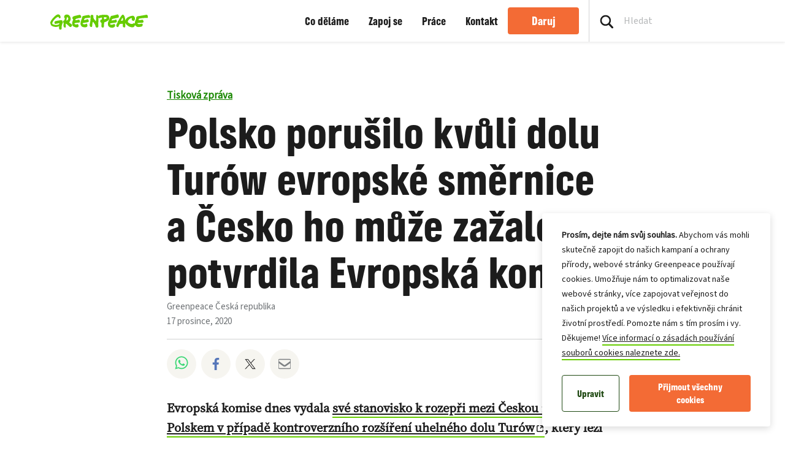

--- FILE ---
content_type: text/html; charset=UTF-8
request_url: https://www.greenpeace.org/czech/tiskova-zprava/12584/polsko-porusilo-kvuli-dolu-turow-evropske-smernice-a-cesko-ho-muze-zazalovat-potvrdila-evropska-komise/
body_size: 26414
content:

<!DOCTYPE html>
<html lang="cs" data-base="https://www.greenpeace.org/czech/">
<head>
    <meta charset="UTF-8">
    <title>
            Polsko porušilo kvůli dolu Turów evropské směrnice a Česko ho může zažalovat, potvrdila Evropská komise - Greenpeace Česká republika
    </title>

    
                
                
    <meta name="description" content="Evropská komise dnes vydala své stanovisko k rozepři mezi Českou republikou a Polskem v případě kontroverzního rozšíření uhelného dolu Turów, který leží na společné hranice obou států a který již&amp;hellip;">

                
    <meta name="title" content="Polsko&#x20;poru&#x0161;ilo&#x20;kv&#x016F;li&#x20;dolu&#x20;Tur&#x00F3;w&#x20;evropsk&#x00E9;&#x20;sm&#x011B;rnice&#x20;a&#x20;&#x010C;esko&#x20;ho&#x20;m&#x016F;&#x017E;e&#x20;za&#x017E;alovat,&#x20;potvrdila&#x20;Evropsk&#x00E1;&#x20;komise&#x20;-&#x20;Greenpeace&#x20;&#x010C;esk&#x00E1;&#x20;republika"/>
    <meta property="og:title" content="Polsko&#x20;poru&#x0161;ilo&#x20;kv&#x016F;li&#x20;dolu&#x20;Tur&#x00F3;w&#x20;evropsk&#x00E9;&#x20;sm&#x011B;rnice&#x20;a&#x20;&#x010C;esko&#x20;ho&#x20;m&#x016F;&#x017E;e&#x20;za&#x017E;alovat,&#x20;potvrdila&#x20;Evropsk&#x00E1;&#x20;komise&#x20;-&#x20;Greenpeace&#x20;&#x010C;esk&#x00E1;&#x20;republika" />
    <meta property="og:url" content="https://www.greenpeace.org/czech/tiskova-zprava/12584/polsko-porusilo-kvuli-dolu-turow-evropske-smernice-a-cesko-ho-muze-zazalovat-potvrdila-evropska-komise/" />
            <meta property="og:type" content="article" />
                <meta property="og:description" content="Evropská komise dnes vydala své stanovisko k rozepři mezi Českou republikou a Polskem v případě kontroverzního rozšíření uhelného dolu Turów, který leží na společné hranice obou států a který již&amp;hellip;" />
                <meta property="og:image" content="https://www.greenpeace.org/static/planet4-czech-republic-stateless/2019/04/d53ae877-20170816_db_0292.jpg" />
        <meta property="og:image:width" content="4982" />
        <meta property="og:image:height" content="3321" />
        <meta property="og:site_name" content="Greenpeace Česká republika" />

            <meta property="fb:pages" content="55876739776" />
    
    <meta name="twitter:card" content="summary_large_image" />
    <meta name="twitter:site" content="Greenpeace Česká republika" />
    <meta name="twitter:title" content="Polsko&#x20;poru&#x0161;ilo&#x20;kv&#x016F;li&#x20;dolu&#x20;Tur&#x00F3;w&#x20;evropsk&#x00E9;&#x20;sm&#x011B;rnice&#x20;a&#x20;&#x010C;esko&#x20;ho&#x20;m&#x016F;&#x017E;e&#x20;za&#x017E;alovat,&#x20;potvrdila&#x20;Evropsk&#x00E1;&#x20;komise&#x20;-&#x20;Greenpeace&#x20;&#x010C;esk&#x00E1;&#x20;republika">
            <meta name="twitter:description" content="Evropsk&#x00E1;&#x20;komise&#x20;dnes&#x20;vydala&#x20;sv&#x00E9;&#x20;stanovisko&#x20;k&#x20;rozep&#x0159;i&#x20;mezi&#x20;&#x010C;eskou&#x20;republikou&#x20;a&#x20;Polskem&#x20;v&#x20;p&#x0159;&#x00ED;pad&#x011B;&#x20;kontroverzn&#x00ED;ho&#x20;roz&#x0161;&#x00ED;&#x0159;en&#x00ED;&#x20;uheln&#x00E9;ho&#x20;dolu&#x20;Tur&#x00F3;w,&#x20;kter&#x00FD;&#x20;le&#x017E;&#x00ED;&#x20;na&#x20;spole&#x010D;n&#x00E9;&#x20;hranice&#x20;obou&#x20;st&#x00E1;t&#x016F;&#x20;a&#x20;kter&#x00FD;&#x20;ji&#x017E;&amp;hellip&#x3B;">
    
            <meta name="twitter:creator" content="Greenpeace Česká republika">
    
            <meta name="twitter:image" content="https://www.greenpeace.org/static/planet4-czech-republic-stateless/2019/04/d53ae877-20170816_db_0292.jpg" />
    
    
    
                                                            
<script type='application/ld+json'>{"@context":"http:\/\/schema.org","@type":"WebSite","url":"https:\/\/www.greenpeace.org\/czech","name":"Greenpeace \u010cesk\u00e1 republika","alternateName":"Greenpeace","potentialAction":{"@type":"SearchAction","target":"https:\/\/www.greenpeace.org\/czech\/?s={search_term_string}&orderby=_score","query-input":"required name=search_term_string"}}</script>
<script type='application/ld+json'>{"@context":"http:\/\/schema.org","@type":"Organization","url":"https:\/\/www.greenpeace.org\/czech","sameAs":["https:\/\/www.facebook.com\/greenpeace.cz?ref=ts","https:\/\/twitter.com\/GreenpeaceCzech","https:\/\/www.youtube.com\/user\/GreenpeaceCzech","https:\/\/www.instagram.com\/greenpeaceczech\/"],"name":"Greenpeace \u010cesk\u00e1 republika","logo":"https:\/\/www.greenpeace.org\/czech\/wp-content\/themes\/planet4-master-theme\/images\/Greenpeace-logo.png"}</script>
    <link rel="pingback" href="https://www.greenpeace.org/czech/xmlrpc.php">
    <meta name="viewport" content="width=device-width, initial-scale=1">

    <link rel="shortcut icon" type="image/ico" href="https://www.greenpeace.org/czech/wp-content/themes/planet4-master-theme/favicon.ico">
    <style id="" media="all">/* cyrillic-ext */
@font-face {
  font-family: 'Roboto';
  font-style: normal;
  font-weight: 300;
  font-stretch: 100%;
  font-display: swap;
  src: url(/fonts.gstatic.com/s/roboto/v50/KFO7CnqEu92Fr1ME7kSn66aGLdTylUAMa3GUBHMdazTgWw.woff2) format('woff2');
  unicode-range: U+0460-052F, U+1C80-1C8A, U+20B4, U+2DE0-2DFF, U+A640-A69F, U+FE2E-FE2F;
}
/* cyrillic */
@font-face {
  font-family: 'Roboto';
  font-style: normal;
  font-weight: 300;
  font-stretch: 100%;
  font-display: swap;
  src: url(/fonts.gstatic.com/s/roboto/v50/KFO7CnqEu92Fr1ME7kSn66aGLdTylUAMa3iUBHMdazTgWw.woff2) format('woff2');
  unicode-range: U+0301, U+0400-045F, U+0490-0491, U+04B0-04B1, U+2116;
}
/* greek-ext */
@font-face {
  font-family: 'Roboto';
  font-style: normal;
  font-weight: 300;
  font-stretch: 100%;
  font-display: swap;
  src: url(/fonts.gstatic.com/s/roboto/v50/KFO7CnqEu92Fr1ME7kSn66aGLdTylUAMa3CUBHMdazTgWw.woff2) format('woff2');
  unicode-range: U+1F00-1FFF;
}
/* greek */
@font-face {
  font-family: 'Roboto';
  font-style: normal;
  font-weight: 300;
  font-stretch: 100%;
  font-display: swap;
  src: url(/fonts.gstatic.com/s/roboto/v50/KFO7CnqEu92Fr1ME7kSn66aGLdTylUAMa3-UBHMdazTgWw.woff2) format('woff2');
  unicode-range: U+0370-0377, U+037A-037F, U+0384-038A, U+038C, U+038E-03A1, U+03A3-03FF;
}
/* math */
@font-face {
  font-family: 'Roboto';
  font-style: normal;
  font-weight: 300;
  font-stretch: 100%;
  font-display: swap;
  src: url(/fonts.gstatic.com/s/roboto/v50/KFO7CnqEu92Fr1ME7kSn66aGLdTylUAMawCUBHMdazTgWw.woff2) format('woff2');
  unicode-range: U+0302-0303, U+0305, U+0307-0308, U+0310, U+0312, U+0315, U+031A, U+0326-0327, U+032C, U+032F-0330, U+0332-0333, U+0338, U+033A, U+0346, U+034D, U+0391-03A1, U+03A3-03A9, U+03B1-03C9, U+03D1, U+03D5-03D6, U+03F0-03F1, U+03F4-03F5, U+2016-2017, U+2034-2038, U+203C, U+2040, U+2043, U+2047, U+2050, U+2057, U+205F, U+2070-2071, U+2074-208E, U+2090-209C, U+20D0-20DC, U+20E1, U+20E5-20EF, U+2100-2112, U+2114-2115, U+2117-2121, U+2123-214F, U+2190, U+2192, U+2194-21AE, U+21B0-21E5, U+21F1-21F2, U+21F4-2211, U+2213-2214, U+2216-22FF, U+2308-230B, U+2310, U+2319, U+231C-2321, U+2336-237A, U+237C, U+2395, U+239B-23B7, U+23D0, U+23DC-23E1, U+2474-2475, U+25AF, U+25B3, U+25B7, U+25BD, U+25C1, U+25CA, U+25CC, U+25FB, U+266D-266F, U+27C0-27FF, U+2900-2AFF, U+2B0E-2B11, U+2B30-2B4C, U+2BFE, U+3030, U+FF5B, U+FF5D, U+1D400-1D7FF, U+1EE00-1EEFF;
}
/* symbols */
@font-face {
  font-family: 'Roboto';
  font-style: normal;
  font-weight: 300;
  font-stretch: 100%;
  font-display: swap;
  src: url(/fonts.gstatic.com/s/roboto/v50/KFO7CnqEu92Fr1ME7kSn66aGLdTylUAMaxKUBHMdazTgWw.woff2) format('woff2');
  unicode-range: U+0001-000C, U+000E-001F, U+007F-009F, U+20DD-20E0, U+20E2-20E4, U+2150-218F, U+2190, U+2192, U+2194-2199, U+21AF, U+21E6-21F0, U+21F3, U+2218-2219, U+2299, U+22C4-22C6, U+2300-243F, U+2440-244A, U+2460-24FF, U+25A0-27BF, U+2800-28FF, U+2921-2922, U+2981, U+29BF, U+29EB, U+2B00-2BFF, U+4DC0-4DFF, U+FFF9-FFFB, U+10140-1018E, U+10190-1019C, U+101A0, U+101D0-101FD, U+102E0-102FB, U+10E60-10E7E, U+1D2C0-1D2D3, U+1D2E0-1D37F, U+1F000-1F0FF, U+1F100-1F1AD, U+1F1E6-1F1FF, U+1F30D-1F30F, U+1F315, U+1F31C, U+1F31E, U+1F320-1F32C, U+1F336, U+1F378, U+1F37D, U+1F382, U+1F393-1F39F, U+1F3A7-1F3A8, U+1F3AC-1F3AF, U+1F3C2, U+1F3C4-1F3C6, U+1F3CA-1F3CE, U+1F3D4-1F3E0, U+1F3ED, U+1F3F1-1F3F3, U+1F3F5-1F3F7, U+1F408, U+1F415, U+1F41F, U+1F426, U+1F43F, U+1F441-1F442, U+1F444, U+1F446-1F449, U+1F44C-1F44E, U+1F453, U+1F46A, U+1F47D, U+1F4A3, U+1F4B0, U+1F4B3, U+1F4B9, U+1F4BB, U+1F4BF, U+1F4C8-1F4CB, U+1F4D6, U+1F4DA, U+1F4DF, U+1F4E3-1F4E6, U+1F4EA-1F4ED, U+1F4F7, U+1F4F9-1F4FB, U+1F4FD-1F4FE, U+1F503, U+1F507-1F50B, U+1F50D, U+1F512-1F513, U+1F53E-1F54A, U+1F54F-1F5FA, U+1F610, U+1F650-1F67F, U+1F687, U+1F68D, U+1F691, U+1F694, U+1F698, U+1F6AD, U+1F6B2, U+1F6B9-1F6BA, U+1F6BC, U+1F6C6-1F6CF, U+1F6D3-1F6D7, U+1F6E0-1F6EA, U+1F6F0-1F6F3, U+1F6F7-1F6FC, U+1F700-1F7FF, U+1F800-1F80B, U+1F810-1F847, U+1F850-1F859, U+1F860-1F887, U+1F890-1F8AD, U+1F8B0-1F8BB, U+1F8C0-1F8C1, U+1F900-1F90B, U+1F93B, U+1F946, U+1F984, U+1F996, U+1F9E9, U+1FA00-1FA6F, U+1FA70-1FA7C, U+1FA80-1FA89, U+1FA8F-1FAC6, U+1FACE-1FADC, U+1FADF-1FAE9, U+1FAF0-1FAF8, U+1FB00-1FBFF;
}
/* vietnamese */
@font-face {
  font-family: 'Roboto';
  font-style: normal;
  font-weight: 300;
  font-stretch: 100%;
  font-display: swap;
  src: url(/fonts.gstatic.com/s/roboto/v50/KFO7CnqEu92Fr1ME7kSn66aGLdTylUAMa3OUBHMdazTgWw.woff2) format('woff2');
  unicode-range: U+0102-0103, U+0110-0111, U+0128-0129, U+0168-0169, U+01A0-01A1, U+01AF-01B0, U+0300-0301, U+0303-0304, U+0308-0309, U+0323, U+0329, U+1EA0-1EF9, U+20AB;
}
/* latin-ext */
@font-face {
  font-family: 'Roboto';
  font-style: normal;
  font-weight: 300;
  font-stretch: 100%;
  font-display: swap;
  src: url(/fonts.gstatic.com/s/roboto/v50/KFO7CnqEu92Fr1ME7kSn66aGLdTylUAMa3KUBHMdazTgWw.woff2) format('woff2');
  unicode-range: U+0100-02BA, U+02BD-02C5, U+02C7-02CC, U+02CE-02D7, U+02DD-02FF, U+0304, U+0308, U+0329, U+1D00-1DBF, U+1E00-1E9F, U+1EF2-1EFF, U+2020, U+20A0-20AB, U+20AD-20C0, U+2113, U+2C60-2C7F, U+A720-A7FF;
}
/* latin */
@font-face {
  font-family: 'Roboto';
  font-style: normal;
  font-weight: 300;
  font-stretch: 100%;
  font-display: swap;
  src: url(/fonts.gstatic.com/s/roboto/v50/KFO7CnqEu92Fr1ME7kSn66aGLdTylUAMa3yUBHMdazQ.woff2) format('woff2');
  unicode-range: U+0000-00FF, U+0131, U+0152-0153, U+02BB-02BC, U+02C6, U+02DA, U+02DC, U+0304, U+0308, U+0329, U+2000-206F, U+20AC, U+2122, U+2191, U+2193, U+2212, U+2215, U+FEFF, U+FFFD;
}
/* cyrillic-ext */
@font-face {
  font-family: 'Roboto';
  font-style: normal;
  font-weight: 400;
  font-stretch: 100%;
  font-display: swap;
  src: url(/fonts.gstatic.com/s/roboto/v50/KFO7CnqEu92Fr1ME7kSn66aGLdTylUAMa3GUBHMdazTgWw.woff2) format('woff2');
  unicode-range: U+0460-052F, U+1C80-1C8A, U+20B4, U+2DE0-2DFF, U+A640-A69F, U+FE2E-FE2F;
}
/* cyrillic */
@font-face {
  font-family: 'Roboto';
  font-style: normal;
  font-weight: 400;
  font-stretch: 100%;
  font-display: swap;
  src: url(/fonts.gstatic.com/s/roboto/v50/KFO7CnqEu92Fr1ME7kSn66aGLdTylUAMa3iUBHMdazTgWw.woff2) format('woff2');
  unicode-range: U+0301, U+0400-045F, U+0490-0491, U+04B0-04B1, U+2116;
}
/* greek-ext */
@font-face {
  font-family: 'Roboto';
  font-style: normal;
  font-weight: 400;
  font-stretch: 100%;
  font-display: swap;
  src: url(/fonts.gstatic.com/s/roboto/v50/KFO7CnqEu92Fr1ME7kSn66aGLdTylUAMa3CUBHMdazTgWw.woff2) format('woff2');
  unicode-range: U+1F00-1FFF;
}
/* greek */
@font-face {
  font-family: 'Roboto';
  font-style: normal;
  font-weight: 400;
  font-stretch: 100%;
  font-display: swap;
  src: url(/fonts.gstatic.com/s/roboto/v50/KFO7CnqEu92Fr1ME7kSn66aGLdTylUAMa3-UBHMdazTgWw.woff2) format('woff2');
  unicode-range: U+0370-0377, U+037A-037F, U+0384-038A, U+038C, U+038E-03A1, U+03A3-03FF;
}
/* math */
@font-face {
  font-family: 'Roboto';
  font-style: normal;
  font-weight: 400;
  font-stretch: 100%;
  font-display: swap;
  src: url(/fonts.gstatic.com/s/roboto/v50/KFO7CnqEu92Fr1ME7kSn66aGLdTylUAMawCUBHMdazTgWw.woff2) format('woff2');
  unicode-range: U+0302-0303, U+0305, U+0307-0308, U+0310, U+0312, U+0315, U+031A, U+0326-0327, U+032C, U+032F-0330, U+0332-0333, U+0338, U+033A, U+0346, U+034D, U+0391-03A1, U+03A3-03A9, U+03B1-03C9, U+03D1, U+03D5-03D6, U+03F0-03F1, U+03F4-03F5, U+2016-2017, U+2034-2038, U+203C, U+2040, U+2043, U+2047, U+2050, U+2057, U+205F, U+2070-2071, U+2074-208E, U+2090-209C, U+20D0-20DC, U+20E1, U+20E5-20EF, U+2100-2112, U+2114-2115, U+2117-2121, U+2123-214F, U+2190, U+2192, U+2194-21AE, U+21B0-21E5, U+21F1-21F2, U+21F4-2211, U+2213-2214, U+2216-22FF, U+2308-230B, U+2310, U+2319, U+231C-2321, U+2336-237A, U+237C, U+2395, U+239B-23B7, U+23D0, U+23DC-23E1, U+2474-2475, U+25AF, U+25B3, U+25B7, U+25BD, U+25C1, U+25CA, U+25CC, U+25FB, U+266D-266F, U+27C0-27FF, U+2900-2AFF, U+2B0E-2B11, U+2B30-2B4C, U+2BFE, U+3030, U+FF5B, U+FF5D, U+1D400-1D7FF, U+1EE00-1EEFF;
}
/* symbols */
@font-face {
  font-family: 'Roboto';
  font-style: normal;
  font-weight: 400;
  font-stretch: 100%;
  font-display: swap;
  src: url(/fonts.gstatic.com/s/roboto/v50/KFO7CnqEu92Fr1ME7kSn66aGLdTylUAMaxKUBHMdazTgWw.woff2) format('woff2');
  unicode-range: U+0001-000C, U+000E-001F, U+007F-009F, U+20DD-20E0, U+20E2-20E4, U+2150-218F, U+2190, U+2192, U+2194-2199, U+21AF, U+21E6-21F0, U+21F3, U+2218-2219, U+2299, U+22C4-22C6, U+2300-243F, U+2440-244A, U+2460-24FF, U+25A0-27BF, U+2800-28FF, U+2921-2922, U+2981, U+29BF, U+29EB, U+2B00-2BFF, U+4DC0-4DFF, U+FFF9-FFFB, U+10140-1018E, U+10190-1019C, U+101A0, U+101D0-101FD, U+102E0-102FB, U+10E60-10E7E, U+1D2C0-1D2D3, U+1D2E0-1D37F, U+1F000-1F0FF, U+1F100-1F1AD, U+1F1E6-1F1FF, U+1F30D-1F30F, U+1F315, U+1F31C, U+1F31E, U+1F320-1F32C, U+1F336, U+1F378, U+1F37D, U+1F382, U+1F393-1F39F, U+1F3A7-1F3A8, U+1F3AC-1F3AF, U+1F3C2, U+1F3C4-1F3C6, U+1F3CA-1F3CE, U+1F3D4-1F3E0, U+1F3ED, U+1F3F1-1F3F3, U+1F3F5-1F3F7, U+1F408, U+1F415, U+1F41F, U+1F426, U+1F43F, U+1F441-1F442, U+1F444, U+1F446-1F449, U+1F44C-1F44E, U+1F453, U+1F46A, U+1F47D, U+1F4A3, U+1F4B0, U+1F4B3, U+1F4B9, U+1F4BB, U+1F4BF, U+1F4C8-1F4CB, U+1F4D6, U+1F4DA, U+1F4DF, U+1F4E3-1F4E6, U+1F4EA-1F4ED, U+1F4F7, U+1F4F9-1F4FB, U+1F4FD-1F4FE, U+1F503, U+1F507-1F50B, U+1F50D, U+1F512-1F513, U+1F53E-1F54A, U+1F54F-1F5FA, U+1F610, U+1F650-1F67F, U+1F687, U+1F68D, U+1F691, U+1F694, U+1F698, U+1F6AD, U+1F6B2, U+1F6B9-1F6BA, U+1F6BC, U+1F6C6-1F6CF, U+1F6D3-1F6D7, U+1F6E0-1F6EA, U+1F6F0-1F6F3, U+1F6F7-1F6FC, U+1F700-1F7FF, U+1F800-1F80B, U+1F810-1F847, U+1F850-1F859, U+1F860-1F887, U+1F890-1F8AD, U+1F8B0-1F8BB, U+1F8C0-1F8C1, U+1F900-1F90B, U+1F93B, U+1F946, U+1F984, U+1F996, U+1F9E9, U+1FA00-1FA6F, U+1FA70-1FA7C, U+1FA80-1FA89, U+1FA8F-1FAC6, U+1FACE-1FADC, U+1FADF-1FAE9, U+1FAF0-1FAF8, U+1FB00-1FBFF;
}
/* vietnamese */
@font-face {
  font-family: 'Roboto';
  font-style: normal;
  font-weight: 400;
  font-stretch: 100%;
  font-display: swap;
  src: url(/fonts.gstatic.com/s/roboto/v50/KFO7CnqEu92Fr1ME7kSn66aGLdTylUAMa3OUBHMdazTgWw.woff2) format('woff2');
  unicode-range: U+0102-0103, U+0110-0111, U+0128-0129, U+0168-0169, U+01A0-01A1, U+01AF-01B0, U+0300-0301, U+0303-0304, U+0308-0309, U+0323, U+0329, U+1EA0-1EF9, U+20AB;
}
/* latin-ext */
@font-face {
  font-family: 'Roboto';
  font-style: normal;
  font-weight: 400;
  font-stretch: 100%;
  font-display: swap;
  src: url(/fonts.gstatic.com/s/roboto/v50/KFO7CnqEu92Fr1ME7kSn66aGLdTylUAMa3KUBHMdazTgWw.woff2) format('woff2');
  unicode-range: U+0100-02BA, U+02BD-02C5, U+02C7-02CC, U+02CE-02D7, U+02DD-02FF, U+0304, U+0308, U+0329, U+1D00-1DBF, U+1E00-1E9F, U+1EF2-1EFF, U+2020, U+20A0-20AB, U+20AD-20C0, U+2113, U+2C60-2C7F, U+A720-A7FF;
}
/* latin */
@font-face {
  font-family: 'Roboto';
  font-style: normal;
  font-weight: 400;
  font-stretch: 100%;
  font-display: swap;
  src: url(/fonts.gstatic.com/s/roboto/v50/KFO7CnqEu92Fr1ME7kSn66aGLdTylUAMa3yUBHMdazQ.woff2) format('woff2');
  unicode-range: U+0000-00FF, U+0131, U+0152-0153, U+02BB-02BC, U+02C6, U+02DA, U+02DC, U+0304, U+0308, U+0329, U+2000-206F, U+20AC, U+2122, U+2191, U+2193, U+2212, U+2215, U+FEFF, U+FFFD;
}
/* cyrillic-ext */
@font-face {
  font-family: 'Roboto';
  font-style: normal;
  font-weight: 500;
  font-stretch: 100%;
  font-display: swap;
  src: url(/fonts.gstatic.com/s/roboto/v50/KFO7CnqEu92Fr1ME7kSn66aGLdTylUAMa3GUBHMdazTgWw.woff2) format('woff2');
  unicode-range: U+0460-052F, U+1C80-1C8A, U+20B4, U+2DE0-2DFF, U+A640-A69F, U+FE2E-FE2F;
}
/* cyrillic */
@font-face {
  font-family: 'Roboto';
  font-style: normal;
  font-weight: 500;
  font-stretch: 100%;
  font-display: swap;
  src: url(/fonts.gstatic.com/s/roboto/v50/KFO7CnqEu92Fr1ME7kSn66aGLdTylUAMa3iUBHMdazTgWw.woff2) format('woff2');
  unicode-range: U+0301, U+0400-045F, U+0490-0491, U+04B0-04B1, U+2116;
}
/* greek-ext */
@font-face {
  font-family: 'Roboto';
  font-style: normal;
  font-weight: 500;
  font-stretch: 100%;
  font-display: swap;
  src: url(/fonts.gstatic.com/s/roboto/v50/KFO7CnqEu92Fr1ME7kSn66aGLdTylUAMa3CUBHMdazTgWw.woff2) format('woff2');
  unicode-range: U+1F00-1FFF;
}
/* greek */
@font-face {
  font-family: 'Roboto';
  font-style: normal;
  font-weight: 500;
  font-stretch: 100%;
  font-display: swap;
  src: url(/fonts.gstatic.com/s/roboto/v50/KFO7CnqEu92Fr1ME7kSn66aGLdTylUAMa3-UBHMdazTgWw.woff2) format('woff2');
  unicode-range: U+0370-0377, U+037A-037F, U+0384-038A, U+038C, U+038E-03A1, U+03A3-03FF;
}
/* math */
@font-face {
  font-family: 'Roboto';
  font-style: normal;
  font-weight: 500;
  font-stretch: 100%;
  font-display: swap;
  src: url(/fonts.gstatic.com/s/roboto/v50/KFO7CnqEu92Fr1ME7kSn66aGLdTylUAMawCUBHMdazTgWw.woff2) format('woff2');
  unicode-range: U+0302-0303, U+0305, U+0307-0308, U+0310, U+0312, U+0315, U+031A, U+0326-0327, U+032C, U+032F-0330, U+0332-0333, U+0338, U+033A, U+0346, U+034D, U+0391-03A1, U+03A3-03A9, U+03B1-03C9, U+03D1, U+03D5-03D6, U+03F0-03F1, U+03F4-03F5, U+2016-2017, U+2034-2038, U+203C, U+2040, U+2043, U+2047, U+2050, U+2057, U+205F, U+2070-2071, U+2074-208E, U+2090-209C, U+20D0-20DC, U+20E1, U+20E5-20EF, U+2100-2112, U+2114-2115, U+2117-2121, U+2123-214F, U+2190, U+2192, U+2194-21AE, U+21B0-21E5, U+21F1-21F2, U+21F4-2211, U+2213-2214, U+2216-22FF, U+2308-230B, U+2310, U+2319, U+231C-2321, U+2336-237A, U+237C, U+2395, U+239B-23B7, U+23D0, U+23DC-23E1, U+2474-2475, U+25AF, U+25B3, U+25B7, U+25BD, U+25C1, U+25CA, U+25CC, U+25FB, U+266D-266F, U+27C0-27FF, U+2900-2AFF, U+2B0E-2B11, U+2B30-2B4C, U+2BFE, U+3030, U+FF5B, U+FF5D, U+1D400-1D7FF, U+1EE00-1EEFF;
}
/* symbols */
@font-face {
  font-family: 'Roboto';
  font-style: normal;
  font-weight: 500;
  font-stretch: 100%;
  font-display: swap;
  src: url(/fonts.gstatic.com/s/roboto/v50/KFO7CnqEu92Fr1ME7kSn66aGLdTylUAMaxKUBHMdazTgWw.woff2) format('woff2');
  unicode-range: U+0001-000C, U+000E-001F, U+007F-009F, U+20DD-20E0, U+20E2-20E4, U+2150-218F, U+2190, U+2192, U+2194-2199, U+21AF, U+21E6-21F0, U+21F3, U+2218-2219, U+2299, U+22C4-22C6, U+2300-243F, U+2440-244A, U+2460-24FF, U+25A0-27BF, U+2800-28FF, U+2921-2922, U+2981, U+29BF, U+29EB, U+2B00-2BFF, U+4DC0-4DFF, U+FFF9-FFFB, U+10140-1018E, U+10190-1019C, U+101A0, U+101D0-101FD, U+102E0-102FB, U+10E60-10E7E, U+1D2C0-1D2D3, U+1D2E0-1D37F, U+1F000-1F0FF, U+1F100-1F1AD, U+1F1E6-1F1FF, U+1F30D-1F30F, U+1F315, U+1F31C, U+1F31E, U+1F320-1F32C, U+1F336, U+1F378, U+1F37D, U+1F382, U+1F393-1F39F, U+1F3A7-1F3A8, U+1F3AC-1F3AF, U+1F3C2, U+1F3C4-1F3C6, U+1F3CA-1F3CE, U+1F3D4-1F3E0, U+1F3ED, U+1F3F1-1F3F3, U+1F3F5-1F3F7, U+1F408, U+1F415, U+1F41F, U+1F426, U+1F43F, U+1F441-1F442, U+1F444, U+1F446-1F449, U+1F44C-1F44E, U+1F453, U+1F46A, U+1F47D, U+1F4A3, U+1F4B0, U+1F4B3, U+1F4B9, U+1F4BB, U+1F4BF, U+1F4C8-1F4CB, U+1F4D6, U+1F4DA, U+1F4DF, U+1F4E3-1F4E6, U+1F4EA-1F4ED, U+1F4F7, U+1F4F9-1F4FB, U+1F4FD-1F4FE, U+1F503, U+1F507-1F50B, U+1F50D, U+1F512-1F513, U+1F53E-1F54A, U+1F54F-1F5FA, U+1F610, U+1F650-1F67F, U+1F687, U+1F68D, U+1F691, U+1F694, U+1F698, U+1F6AD, U+1F6B2, U+1F6B9-1F6BA, U+1F6BC, U+1F6C6-1F6CF, U+1F6D3-1F6D7, U+1F6E0-1F6EA, U+1F6F0-1F6F3, U+1F6F7-1F6FC, U+1F700-1F7FF, U+1F800-1F80B, U+1F810-1F847, U+1F850-1F859, U+1F860-1F887, U+1F890-1F8AD, U+1F8B0-1F8BB, U+1F8C0-1F8C1, U+1F900-1F90B, U+1F93B, U+1F946, U+1F984, U+1F996, U+1F9E9, U+1FA00-1FA6F, U+1FA70-1FA7C, U+1FA80-1FA89, U+1FA8F-1FAC6, U+1FACE-1FADC, U+1FADF-1FAE9, U+1FAF0-1FAF8, U+1FB00-1FBFF;
}
/* vietnamese */
@font-face {
  font-family: 'Roboto';
  font-style: normal;
  font-weight: 500;
  font-stretch: 100%;
  font-display: swap;
  src: url(/fonts.gstatic.com/s/roboto/v50/KFO7CnqEu92Fr1ME7kSn66aGLdTylUAMa3OUBHMdazTgWw.woff2) format('woff2');
  unicode-range: U+0102-0103, U+0110-0111, U+0128-0129, U+0168-0169, U+01A0-01A1, U+01AF-01B0, U+0300-0301, U+0303-0304, U+0308-0309, U+0323, U+0329, U+1EA0-1EF9, U+20AB;
}
/* latin-ext */
@font-face {
  font-family: 'Roboto';
  font-style: normal;
  font-weight: 500;
  font-stretch: 100%;
  font-display: swap;
  src: url(/fonts.gstatic.com/s/roboto/v50/KFO7CnqEu92Fr1ME7kSn66aGLdTylUAMa3KUBHMdazTgWw.woff2) format('woff2');
  unicode-range: U+0100-02BA, U+02BD-02C5, U+02C7-02CC, U+02CE-02D7, U+02DD-02FF, U+0304, U+0308, U+0329, U+1D00-1DBF, U+1E00-1E9F, U+1EF2-1EFF, U+2020, U+20A0-20AB, U+20AD-20C0, U+2113, U+2C60-2C7F, U+A720-A7FF;
}
/* latin */
@font-face {
  font-family: 'Roboto';
  font-style: normal;
  font-weight: 500;
  font-stretch: 100%;
  font-display: swap;
  src: url(/fonts.gstatic.com/s/roboto/v50/KFO7CnqEu92Fr1ME7kSn66aGLdTylUAMa3yUBHMdazQ.woff2) format('woff2');
  unicode-range: U+0000-00FF, U+0131, U+0152-0153, U+02BB-02BC, U+02C6, U+02DA, U+02DC, U+0304, U+0308, U+0329, U+2000-206F, U+20AC, U+2122, U+2191, U+2193, U+2212, U+2215, U+FEFF, U+FFFD;
}
/* cyrillic-ext */
@font-face {
  font-family: 'Roboto';
  font-style: normal;
  font-weight: 700;
  font-stretch: 100%;
  font-display: swap;
  src: url(/fonts.gstatic.com/s/roboto/v50/KFO7CnqEu92Fr1ME7kSn66aGLdTylUAMa3GUBHMdazTgWw.woff2) format('woff2');
  unicode-range: U+0460-052F, U+1C80-1C8A, U+20B4, U+2DE0-2DFF, U+A640-A69F, U+FE2E-FE2F;
}
/* cyrillic */
@font-face {
  font-family: 'Roboto';
  font-style: normal;
  font-weight: 700;
  font-stretch: 100%;
  font-display: swap;
  src: url(/fonts.gstatic.com/s/roboto/v50/KFO7CnqEu92Fr1ME7kSn66aGLdTylUAMa3iUBHMdazTgWw.woff2) format('woff2');
  unicode-range: U+0301, U+0400-045F, U+0490-0491, U+04B0-04B1, U+2116;
}
/* greek-ext */
@font-face {
  font-family: 'Roboto';
  font-style: normal;
  font-weight: 700;
  font-stretch: 100%;
  font-display: swap;
  src: url(/fonts.gstatic.com/s/roboto/v50/KFO7CnqEu92Fr1ME7kSn66aGLdTylUAMa3CUBHMdazTgWw.woff2) format('woff2');
  unicode-range: U+1F00-1FFF;
}
/* greek */
@font-face {
  font-family: 'Roboto';
  font-style: normal;
  font-weight: 700;
  font-stretch: 100%;
  font-display: swap;
  src: url(/fonts.gstatic.com/s/roboto/v50/KFO7CnqEu92Fr1ME7kSn66aGLdTylUAMa3-UBHMdazTgWw.woff2) format('woff2');
  unicode-range: U+0370-0377, U+037A-037F, U+0384-038A, U+038C, U+038E-03A1, U+03A3-03FF;
}
/* math */
@font-face {
  font-family: 'Roboto';
  font-style: normal;
  font-weight: 700;
  font-stretch: 100%;
  font-display: swap;
  src: url(/fonts.gstatic.com/s/roboto/v50/KFO7CnqEu92Fr1ME7kSn66aGLdTylUAMawCUBHMdazTgWw.woff2) format('woff2');
  unicode-range: U+0302-0303, U+0305, U+0307-0308, U+0310, U+0312, U+0315, U+031A, U+0326-0327, U+032C, U+032F-0330, U+0332-0333, U+0338, U+033A, U+0346, U+034D, U+0391-03A1, U+03A3-03A9, U+03B1-03C9, U+03D1, U+03D5-03D6, U+03F0-03F1, U+03F4-03F5, U+2016-2017, U+2034-2038, U+203C, U+2040, U+2043, U+2047, U+2050, U+2057, U+205F, U+2070-2071, U+2074-208E, U+2090-209C, U+20D0-20DC, U+20E1, U+20E5-20EF, U+2100-2112, U+2114-2115, U+2117-2121, U+2123-214F, U+2190, U+2192, U+2194-21AE, U+21B0-21E5, U+21F1-21F2, U+21F4-2211, U+2213-2214, U+2216-22FF, U+2308-230B, U+2310, U+2319, U+231C-2321, U+2336-237A, U+237C, U+2395, U+239B-23B7, U+23D0, U+23DC-23E1, U+2474-2475, U+25AF, U+25B3, U+25B7, U+25BD, U+25C1, U+25CA, U+25CC, U+25FB, U+266D-266F, U+27C0-27FF, U+2900-2AFF, U+2B0E-2B11, U+2B30-2B4C, U+2BFE, U+3030, U+FF5B, U+FF5D, U+1D400-1D7FF, U+1EE00-1EEFF;
}
/* symbols */
@font-face {
  font-family: 'Roboto';
  font-style: normal;
  font-weight: 700;
  font-stretch: 100%;
  font-display: swap;
  src: url(/fonts.gstatic.com/s/roboto/v50/KFO7CnqEu92Fr1ME7kSn66aGLdTylUAMaxKUBHMdazTgWw.woff2) format('woff2');
  unicode-range: U+0001-000C, U+000E-001F, U+007F-009F, U+20DD-20E0, U+20E2-20E4, U+2150-218F, U+2190, U+2192, U+2194-2199, U+21AF, U+21E6-21F0, U+21F3, U+2218-2219, U+2299, U+22C4-22C6, U+2300-243F, U+2440-244A, U+2460-24FF, U+25A0-27BF, U+2800-28FF, U+2921-2922, U+2981, U+29BF, U+29EB, U+2B00-2BFF, U+4DC0-4DFF, U+FFF9-FFFB, U+10140-1018E, U+10190-1019C, U+101A0, U+101D0-101FD, U+102E0-102FB, U+10E60-10E7E, U+1D2C0-1D2D3, U+1D2E0-1D37F, U+1F000-1F0FF, U+1F100-1F1AD, U+1F1E6-1F1FF, U+1F30D-1F30F, U+1F315, U+1F31C, U+1F31E, U+1F320-1F32C, U+1F336, U+1F378, U+1F37D, U+1F382, U+1F393-1F39F, U+1F3A7-1F3A8, U+1F3AC-1F3AF, U+1F3C2, U+1F3C4-1F3C6, U+1F3CA-1F3CE, U+1F3D4-1F3E0, U+1F3ED, U+1F3F1-1F3F3, U+1F3F5-1F3F7, U+1F408, U+1F415, U+1F41F, U+1F426, U+1F43F, U+1F441-1F442, U+1F444, U+1F446-1F449, U+1F44C-1F44E, U+1F453, U+1F46A, U+1F47D, U+1F4A3, U+1F4B0, U+1F4B3, U+1F4B9, U+1F4BB, U+1F4BF, U+1F4C8-1F4CB, U+1F4D6, U+1F4DA, U+1F4DF, U+1F4E3-1F4E6, U+1F4EA-1F4ED, U+1F4F7, U+1F4F9-1F4FB, U+1F4FD-1F4FE, U+1F503, U+1F507-1F50B, U+1F50D, U+1F512-1F513, U+1F53E-1F54A, U+1F54F-1F5FA, U+1F610, U+1F650-1F67F, U+1F687, U+1F68D, U+1F691, U+1F694, U+1F698, U+1F6AD, U+1F6B2, U+1F6B9-1F6BA, U+1F6BC, U+1F6C6-1F6CF, U+1F6D3-1F6D7, U+1F6E0-1F6EA, U+1F6F0-1F6F3, U+1F6F7-1F6FC, U+1F700-1F7FF, U+1F800-1F80B, U+1F810-1F847, U+1F850-1F859, U+1F860-1F887, U+1F890-1F8AD, U+1F8B0-1F8BB, U+1F8C0-1F8C1, U+1F900-1F90B, U+1F93B, U+1F946, U+1F984, U+1F996, U+1F9E9, U+1FA00-1FA6F, U+1FA70-1FA7C, U+1FA80-1FA89, U+1FA8F-1FAC6, U+1FACE-1FADC, U+1FADF-1FAE9, U+1FAF0-1FAF8, U+1FB00-1FBFF;
}
/* vietnamese */
@font-face {
  font-family: 'Roboto';
  font-style: normal;
  font-weight: 700;
  font-stretch: 100%;
  font-display: swap;
  src: url(/fonts.gstatic.com/s/roboto/v50/KFO7CnqEu92Fr1ME7kSn66aGLdTylUAMa3OUBHMdazTgWw.woff2) format('woff2');
  unicode-range: U+0102-0103, U+0110-0111, U+0128-0129, U+0168-0169, U+01A0-01A1, U+01AF-01B0, U+0300-0301, U+0303-0304, U+0308-0309, U+0323, U+0329, U+1EA0-1EF9, U+20AB;
}
/* latin-ext */
@font-face {
  font-family: 'Roboto';
  font-style: normal;
  font-weight: 700;
  font-stretch: 100%;
  font-display: swap;
  src: url(/fonts.gstatic.com/s/roboto/v50/KFO7CnqEu92Fr1ME7kSn66aGLdTylUAMa3KUBHMdazTgWw.woff2) format('woff2');
  unicode-range: U+0100-02BA, U+02BD-02C5, U+02C7-02CC, U+02CE-02D7, U+02DD-02FF, U+0304, U+0308, U+0329, U+1D00-1DBF, U+1E00-1E9F, U+1EF2-1EFF, U+2020, U+20A0-20AB, U+20AD-20C0, U+2113, U+2C60-2C7F, U+A720-A7FF;
}
/* latin */
@font-face {
  font-family: 'Roboto';
  font-style: normal;
  font-weight: 700;
  font-stretch: 100%;
  font-display: swap;
  src: url(/fonts.gstatic.com/s/roboto/v50/KFO7CnqEu92Fr1ME7kSn66aGLdTylUAMa3yUBHMdazQ.woff2) format('woff2');
  unicode-range: U+0000-00FF, U+0131, U+0152-0153, U+02BB-02BC, U+02C6, U+02DA, U+02DC, U+0304, U+0308, U+0329, U+2000-206F, U+20AC, U+2122, U+2191, U+2193, U+2212, U+2215, U+FEFF, U+FFFD;
}
/* cyrillic-ext */
@font-face {
  font-family: 'Roboto';
  font-style: normal;
  font-weight: 900;
  font-stretch: 100%;
  font-display: swap;
  src: url(/fonts.gstatic.com/s/roboto/v50/KFO7CnqEu92Fr1ME7kSn66aGLdTylUAMa3GUBHMdazTgWw.woff2) format('woff2');
  unicode-range: U+0460-052F, U+1C80-1C8A, U+20B4, U+2DE0-2DFF, U+A640-A69F, U+FE2E-FE2F;
}
/* cyrillic */
@font-face {
  font-family: 'Roboto';
  font-style: normal;
  font-weight: 900;
  font-stretch: 100%;
  font-display: swap;
  src: url(/fonts.gstatic.com/s/roboto/v50/KFO7CnqEu92Fr1ME7kSn66aGLdTylUAMa3iUBHMdazTgWw.woff2) format('woff2');
  unicode-range: U+0301, U+0400-045F, U+0490-0491, U+04B0-04B1, U+2116;
}
/* greek-ext */
@font-face {
  font-family: 'Roboto';
  font-style: normal;
  font-weight: 900;
  font-stretch: 100%;
  font-display: swap;
  src: url(/fonts.gstatic.com/s/roboto/v50/KFO7CnqEu92Fr1ME7kSn66aGLdTylUAMa3CUBHMdazTgWw.woff2) format('woff2');
  unicode-range: U+1F00-1FFF;
}
/* greek */
@font-face {
  font-family: 'Roboto';
  font-style: normal;
  font-weight: 900;
  font-stretch: 100%;
  font-display: swap;
  src: url(/fonts.gstatic.com/s/roboto/v50/KFO7CnqEu92Fr1ME7kSn66aGLdTylUAMa3-UBHMdazTgWw.woff2) format('woff2');
  unicode-range: U+0370-0377, U+037A-037F, U+0384-038A, U+038C, U+038E-03A1, U+03A3-03FF;
}
/* math */
@font-face {
  font-family: 'Roboto';
  font-style: normal;
  font-weight: 900;
  font-stretch: 100%;
  font-display: swap;
  src: url(/fonts.gstatic.com/s/roboto/v50/KFO7CnqEu92Fr1ME7kSn66aGLdTylUAMawCUBHMdazTgWw.woff2) format('woff2');
  unicode-range: U+0302-0303, U+0305, U+0307-0308, U+0310, U+0312, U+0315, U+031A, U+0326-0327, U+032C, U+032F-0330, U+0332-0333, U+0338, U+033A, U+0346, U+034D, U+0391-03A1, U+03A3-03A9, U+03B1-03C9, U+03D1, U+03D5-03D6, U+03F0-03F1, U+03F4-03F5, U+2016-2017, U+2034-2038, U+203C, U+2040, U+2043, U+2047, U+2050, U+2057, U+205F, U+2070-2071, U+2074-208E, U+2090-209C, U+20D0-20DC, U+20E1, U+20E5-20EF, U+2100-2112, U+2114-2115, U+2117-2121, U+2123-214F, U+2190, U+2192, U+2194-21AE, U+21B0-21E5, U+21F1-21F2, U+21F4-2211, U+2213-2214, U+2216-22FF, U+2308-230B, U+2310, U+2319, U+231C-2321, U+2336-237A, U+237C, U+2395, U+239B-23B7, U+23D0, U+23DC-23E1, U+2474-2475, U+25AF, U+25B3, U+25B7, U+25BD, U+25C1, U+25CA, U+25CC, U+25FB, U+266D-266F, U+27C0-27FF, U+2900-2AFF, U+2B0E-2B11, U+2B30-2B4C, U+2BFE, U+3030, U+FF5B, U+FF5D, U+1D400-1D7FF, U+1EE00-1EEFF;
}
/* symbols */
@font-face {
  font-family: 'Roboto';
  font-style: normal;
  font-weight: 900;
  font-stretch: 100%;
  font-display: swap;
  src: url(/fonts.gstatic.com/s/roboto/v50/KFO7CnqEu92Fr1ME7kSn66aGLdTylUAMaxKUBHMdazTgWw.woff2) format('woff2');
  unicode-range: U+0001-000C, U+000E-001F, U+007F-009F, U+20DD-20E0, U+20E2-20E4, U+2150-218F, U+2190, U+2192, U+2194-2199, U+21AF, U+21E6-21F0, U+21F3, U+2218-2219, U+2299, U+22C4-22C6, U+2300-243F, U+2440-244A, U+2460-24FF, U+25A0-27BF, U+2800-28FF, U+2921-2922, U+2981, U+29BF, U+29EB, U+2B00-2BFF, U+4DC0-4DFF, U+FFF9-FFFB, U+10140-1018E, U+10190-1019C, U+101A0, U+101D0-101FD, U+102E0-102FB, U+10E60-10E7E, U+1D2C0-1D2D3, U+1D2E0-1D37F, U+1F000-1F0FF, U+1F100-1F1AD, U+1F1E6-1F1FF, U+1F30D-1F30F, U+1F315, U+1F31C, U+1F31E, U+1F320-1F32C, U+1F336, U+1F378, U+1F37D, U+1F382, U+1F393-1F39F, U+1F3A7-1F3A8, U+1F3AC-1F3AF, U+1F3C2, U+1F3C4-1F3C6, U+1F3CA-1F3CE, U+1F3D4-1F3E0, U+1F3ED, U+1F3F1-1F3F3, U+1F3F5-1F3F7, U+1F408, U+1F415, U+1F41F, U+1F426, U+1F43F, U+1F441-1F442, U+1F444, U+1F446-1F449, U+1F44C-1F44E, U+1F453, U+1F46A, U+1F47D, U+1F4A3, U+1F4B0, U+1F4B3, U+1F4B9, U+1F4BB, U+1F4BF, U+1F4C8-1F4CB, U+1F4D6, U+1F4DA, U+1F4DF, U+1F4E3-1F4E6, U+1F4EA-1F4ED, U+1F4F7, U+1F4F9-1F4FB, U+1F4FD-1F4FE, U+1F503, U+1F507-1F50B, U+1F50D, U+1F512-1F513, U+1F53E-1F54A, U+1F54F-1F5FA, U+1F610, U+1F650-1F67F, U+1F687, U+1F68D, U+1F691, U+1F694, U+1F698, U+1F6AD, U+1F6B2, U+1F6B9-1F6BA, U+1F6BC, U+1F6C6-1F6CF, U+1F6D3-1F6D7, U+1F6E0-1F6EA, U+1F6F0-1F6F3, U+1F6F7-1F6FC, U+1F700-1F7FF, U+1F800-1F80B, U+1F810-1F847, U+1F850-1F859, U+1F860-1F887, U+1F890-1F8AD, U+1F8B0-1F8BB, U+1F8C0-1F8C1, U+1F900-1F90B, U+1F93B, U+1F946, U+1F984, U+1F996, U+1F9E9, U+1FA00-1FA6F, U+1FA70-1FA7C, U+1FA80-1FA89, U+1FA8F-1FAC6, U+1FACE-1FADC, U+1FADF-1FAE9, U+1FAF0-1FAF8, U+1FB00-1FBFF;
}
/* vietnamese */
@font-face {
  font-family: 'Roboto';
  font-style: normal;
  font-weight: 900;
  font-stretch: 100%;
  font-display: swap;
  src: url(/fonts.gstatic.com/s/roboto/v50/KFO7CnqEu92Fr1ME7kSn66aGLdTylUAMa3OUBHMdazTgWw.woff2) format('woff2');
  unicode-range: U+0102-0103, U+0110-0111, U+0128-0129, U+0168-0169, U+01A0-01A1, U+01AF-01B0, U+0300-0301, U+0303-0304, U+0308-0309, U+0323, U+0329, U+1EA0-1EF9, U+20AB;
}
/* latin-ext */
@font-face {
  font-family: 'Roboto';
  font-style: normal;
  font-weight: 900;
  font-stretch: 100%;
  font-display: swap;
  src: url(/fonts.gstatic.com/s/roboto/v50/KFO7CnqEu92Fr1ME7kSn66aGLdTylUAMa3KUBHMdazTgWw.woff2) format('woff2');
  unicode-range: U+0100-02BA, U+02BD-02C5, U+02C7-02CC, U+02CE-02D7, U+02DD-02FF, U+0304, U+0308, U+0329, U+1D00-1DBF, U+1E00-1E9F, U+1EF2-1EFF, U+2020, U+20A0-20AB, U+20AD-20C0, U+2113, U+2C60-2C7F, U+A720-A7FF;
}
/* latin */
@font-face {
  font-family: 'Roboto';
  font-style: normal;
  font-weight: 900;
  font-stretch: 100%;
  font-display: swap;
  src: url(/fonts.gstatic.com/s/roboto/v50/KFO7CnqEu92Fr1ME7kSn66aGLdTylUAMa3yUBHMdazQ.woff2) format('woff2');
  unicode-range: U+0000-00FF, U+0131, U+0152-0153, U+02BB-02BC, U+02C6, U+02DA, U+02DC, U+0304, U+0308, U+0329, U+2000-206F, U+20AC, U+2122, U+2191, U+2193, U+2212, U+2215, U+FEFF, U+FFFD;
}
</style>
<style id="" media="all">/* cyrillic-ext */
@font-face {
  font-family: 'Lora';
  font-style: italic;
  font-weight: 400;
  font-display: swap;
  src: url(/fonts.gstatic.com/s/lora/v37/0QI8MX1D_JOuMw_hLdO6T2wV9KnW-MoFoqJ2nPWc3ZyhTjcV.woff2) format('woff2');
  unicode-range: U+0460-052F, U+1C80-1C8A, U+20B4, U+2DE0-2DFF, U+A640-A69F, U+FE2E-FE2F;
}
/* cyrillic */
@font-face {
  font-family: 'Lora';
  font-style: italic;
  font-weight: 400;
  font-display: swap;
  src: url(/fonts.gstatic.com/s/lora/v37/0QI8MX1D_JOuMw_hLdO6T2wV9KnW-MoFoqt2nPWc3ZyhTjcV.woff2) format('woff2');
  unicode-range: U+0301, U+0400-045F, U+0490-0491, U+04B0-04B1, U+2116;
}
/* math */
@font-face {
  font-family: 'Lora';
  font-style: italic;
  font-weight: 400;
  font-display: swap;
  src: url(/fonts.gstatic.com/s/lora/v37/0QI8MX1D_JOuMw_hLdO6T2wV9KnW-MoFotN2nPWc3ZyhTjcV.woff2) format('woff2');
  unicode-range: U+0302-0303, U+0305, U+0307-0308, U+0310, U+0312, U+0315, U+031A, U+0326-0327, U+032C, U+032F-0330, U+0332-0333, U+0338, U+033A, U+0346, U+034D, U+0391-03A1, U+03A3-03A9, U+03B1-03C9, U+03D1, U+03D5-03D6, U+03F0-03F1, U+03F4-03F5, U+2016-2017, U+2034-2038, U+203C, U+2040, U+2043, U+2047, U+2050, U+2057, U+205F, U+2070-2071, U+2074-208E, U+2090-209C, U+20D0-20DC, U+20E1, U+20E5-20EF, U+2100-2112, U+2114-2115, U+2117-2121, U+2123-214F, U+2190, U+2192, U+2194-21AE, U+21B0-21E5, U+21F1-21F2, U+21F4-2211, U+2213-2214, U+2216-22FF, U+2308-230B, U+2310, U+2319, U+231C-2321, U+2336-237A, U+237C, U+2395, U+239B-23B7, U+23D0, U+23DC-23E1, U+2474-2475, U+25AF, U+25B3, U+25B7, U+25BD, U+25C1, U+25CA, U+25CC, U+25FB, U+266D-266F, U+27C0-27FF, U+2900-2AFF, U+2B0E-2B11, U+2B30-2B4C, U+2BFE, U+3030, U+FF5B, U+FF5D, U+1D400-1D7FF, U+1EE00-1EEFF;
}
/* symbols */
@font-face {
  font-family: 'Lora';
  font-style: italic;
  font-weight: 400;
  font-display: swap;
  src: url(/fonts.gstatic.com/s/lora/v37/0QI8MX1D_JOuMw_hLdO6T2wV9KnW-MoFosF2nPWc3ZyhTjcV.woff2) format('woff2');
  unicode-range: U+0001-000C, U+000E-001F, U+007F-009F, U+20DD-20E0, U+20E2-20E4, U+2150-218F, U+2190, U+2192, U+2194-2199, U+21AF, U+21E6-21F0, U+21F3, U+2218-2219, U+2299, U+22C4-22C6, U+2300-243F, U+2440-244A, U+2460-24FF, U+25A0-27BF, U+2800-28FF, U+2921-2922, U+2981, U+29BF, U+29EB, U+2B00-2BFF, U+4DC0-4DFF, U+FFF9-FFFB, U+10140-1018E, U+10190-1019C, U+101A0, U+101D0-101FD, U+102E0-102FB, U+10E60-10E7E, U+1D2C0-1D2D3, U+1D2E0-1D37F, U+1F000-1F0FF, U+1F100-1F1AD, U+1F1E6-1F1FF, U+1F30D-1F30F, U+1F315, U+1F31C, U+1F31E, U+1F320-1F32C, U+1F336, U+1F378, U+1F37D, U+1F382, U+1F393-1F39F, U+1F3A7-1F3A8, U+1F3AC-1F3AF, U+1F3C2, U+1F3C4-1F3C6, U+1F3CA-1F3CE, U+1F3D4-1F3E0, U+1F3ED, U+1F3F1-1F3F3, U+1F3F5-1F3F7, U+1F408, U+1F415, U+1F41F, U+1F426, U+1F43F, U+1F441-1F442, U+1F444, U+1F446-1F449, U+1F44C-1F44E, U+1F453, U+1F46A, U+1F47D, U+1F4A3, U+1F4B0, U+1F4B3, U+1F4B9, U+1F4BB, U+1F4BF, U+1F4C8-1F4CB, U+1F4D6, U+1F4DA, U+1F4DF, U+1F4E3-1F4E6, U+1F4EA-1F4ED, U+1F4F7, U+1F4F9-1F4FB, U+1F4FD-1F4FE, U+1F503, U+1F507-1F50B, U+1F50D, U+1F512-1F513, U+1F53E-1F54A, U+1F54F-1F5FA, U+1F610, U+1F650-1F67F, U+1F687, U+1F68D, U+1F691, U+1F694, U+1F698, U+1F6AD, U+1F6B2, U+1F6B9-1F6BA, U+1F6BC, U+1F6C6-1F6CF, U+1F6D3-1F6D7, U+1F6E0-1F6EA, U+1F6F0-1F6F3, U+1F6F7-1F6FC, U+1F700-1F7FF, U+1F800-1F80B, U+1F810-1F847, U+1F850-1F859, U+1F860-1F887, U+1F890-1F8AD, U+1F8B0-1F8BB, U+1F8C0-1F8C1, U+1F900-1F90B, U+1F93B, U+1F946, U+1F984, U+1F996, U+1F9E9, U+1FA00-1FA6F, U+1FA70-1FA7C, U+1FA80-1FA89, U+1FA8F-1FAC6, U+1FACE-1FADC, U+1FADF-1FAE9, U+1FAF0-1FAF8, U+1FB00-1FBFF;
}
/* vietnamese */
@font-face {
  font-family: 'Lora';
  font-style: italic;
  font-weight: 400;
  font-display: swap;
  src: url(/fonts.gstatic.com/s/lora/v37/0QI8MX1D_JOuMw_hLdO6T2wV9KnW-MoFoqB2nPWc3ZyhTjcV.woff2) format('woff2');
  unicode-range: U+0102-0103, U+0110-0111, U+0128-0129, U+0168-0169, U+01A0-01A1, U+01AF-01B0, U+0300-0301, U+0303-0304, U+0308-0309, U+0323, U+0329, U+1EA0-1EF9, U+20AB;
}
/* latin-ext */
@font-face {
  font-family: 'Lora';
  font-style: italic;
  font-weight: 400;
  font-display: swap;
  src: url(/fonts.gstatic.com/s/lora/v37/0QI8MX1D_JOuMw_hLdO6T2wV9KnW-MoFoqF2nPWc3ZyhTjcV.woff2) format('woff2');
  unicode-range: U+0100-02BA, U+02BD-02C5, U+02C7-02CC, U+02CE-02D7, U+02DD-02FF, U+0304, U+0308, U+0329, U+1D00-1DBF, U+1E00-1E9F, U+1EF2-1EFF, U+2020, U+20A0-20AB, U+20AD-20C0, U+2113, U+2C60-2C7F, U+A720-A7FF;
}
/* latin */
@font-face {
  font-family: 'Lora';
  font-style: italic;
  font-weight: 400;
  font-display: swap;
  src: url(/fonts.gstatic.com/s/lora/v37/0QI8MX1D_JOuMw_hLdO6T2wV9KnW-MoFoq92nPWc3ZyhTg.woff2) format('woff2');
  unicode-range: U+0000-00FF, U+0131, U+0152-0153, U+02BB-02BC, U+02C6, U+02DA, U+02DC, U+0304, U+0308, U+0329, U+2000-206F, U+20AC, U+2122, U+2191, U+2193, U+2212, U+2215, U+FEFF, U+FFFD;
}
/* cyrillic-ext */
@font-face {
  font-family: 'Lora';
  font-style: normal;
  font-weight: 400;
  font-display: swap;
  src: url(/fonts.gstatic.com/s/lora/v37/0QIvMX1D_JOuMwf7I_FMl_GW8g.woff2) format('woff2');
  unicode-range: U+0460-052F, U+1C80-1C8A, U+20B4, U+2DE0-2DFF, U+A640-A69F, U+FE2E-FE2F;
}
/* cyrillic */
@font-face {
  font-family: 'Lora';
  font-style: normal;
  font-weight: 400;
  font-display: swap;
  src: url(/fonts.gstatic.com/s/lora/v37/0QIvMX1D_JOuMw77I_FMl_GW8g.woff2) format('woff2');
  unicode-range: U+0301, U+0400-045F, U+0490-0491, U+04B0-04B1, U+2116;
}
/* math */
@font-face {
  font-family: 'Lora';
  font-style: normal;
  font-weight: 400;
  font-display: swap;
  src: url(/fonts.gstatic.com/s/lora/v37/0QIvMX1D_JOuM3b7I_FMl_GW8g.woff2) format('woff2');
  unicode-range: U+0302-0303, U+0305, U+0307-0308, U+0310, U+0312, U+0315, U+031A, U+0326-0327, U+032C, U+032F-0330, U+0332-0333, U+0338, U+033A, U+0346, U+034D, U+0391-03A1, U+03A3-03A9, U+03B1-03C9, U+03D1, U+03D5-03D6, U+03F0-03F1, U+03F4-03F5, U+2016-2017, U+2034-2038, U+203C, U+2040, U+2043, U+2047, U+2050, U+2057, U+205F, U+2070-2071, U+2074-208E, U+2090-209C, U+20D0-20DC, U+20E1, U+20E5-20EF, U+2100-2112, U+2114-2115, U+2117-2121, U+2123-214F, U+2190, U+2192, U+2194-21AE, U+21B0-21E5, U+21F1-21F2, U+21F4-2211, U+2213-2214, U+2216-22FF, U+2308-230B, U+2310, U+2319, U+231C-2321, U+2336-237A, U+237C, U+2395, U+239B-23B7, U+23D0, U+23DC-23E1, U+2474-2475, U+25AF, U+25B3, U+25B7, U+25BD, U+25C1, U+25CA, U+25CC, U+25FB, U+266D-266F, U+27C0-27FF, U+2900-2AFF, U+2B0E-2B11, U+2B30-2B4C, U+2BFE, U+3030, U+FF5B, U+FF5D, U+1D400-1D7FF, U+1EE00-1EEFF;
}
/* symbols */
@font-face {
  font-family: 'Lora';
  font-style: normal;
  font-weight: 400;
  font-display: swap;
  src: url(/fonts.gstatic.com/s/lora/v37/0QIvMX1D_JOuM2T7I_FMl_GW8g.woff2) format('woff2');
  unicode-range: U+0001-000C, U+000E-001F, U+007F-009F, U+20DD-20E0, U+20E2-20E4, U+2150-218F, U+2190, U+2192, U+2194-2199, U+21AF, U+21E6-21F0, U+21F3, U+2218-2219, U+2299, U+22C4-22C6, U+2300-243F, U+2440-244A, U+2460-24FF, U+25A0-27BF, U+2800-28FF, U+2921-2922, U+2981, U+29BF, U+29EB, U+2B00-2BFF, U+4DC0-4DFF, U+FFF9-FFFB, U+10140-1018E, U+10190-1019C, U+101A0, U+101D0-101FD, U+102E0-102FB, U+10E60-10E7E, U+1D2C0-1D2D3, U+1D2E0-1D37F, U+1F000-1F0FF, U+1F100-1F1AD, U+1F1E6-1F1FF, U+1F30D-1F30F, U+1F315, U+1F31C, U+1F31E, U+1F320-1F32C, U+1F336, U+1F378, U+1F37D, U+1F382, U+1F393-1F39F, U+1F3A7-1F3A8, U+1F3AC-1F3AF, U+1F3C2, U+1F3C4-1F3C6, U+1F3CA-1F3CE, U+1F3D4-1F3E0, U+1F3ED, U+1F3F1-1F3F3, U+1F3F5-1F3F7, U+1F408, U+1F415, U+1F41F, U+1F426, U+1F43F, U+1F441-1F442, U+1F444, U+1F446-1F449, U+1F44C-1F44E, U+1F453, U+1F46A, U+1F47D, U+1F4A3, U+1F4B0, U+1F4B3, U+1F4B9, U+1F4BB, U+1F4BF, U+1F4C8-1F4CB, U+1F4D6, U+1F4DA, U+1F4DF, U+1F4E3-1F4E6, U+1F4EA-1F4ED, U+1F4F7, U+1F4F9-1F4FB, U+1F4FD-1F4FE, U+1F503, U+1F507-1F50B, U+1F50D, U+1F512-1F513, U+1F53E-1F54A, U+1F54F-1F5FA, U+1F610, U+1F650-1F67F, U+1F687, U+1F68D, U+1F691, U+1F694, U+1F698, U+1F6AD, U+1F6B2, U+1F6B9-1F6BA, U+1F6BC, U+1F6C6-1F6CF, U+1F6D3-1F6D7, U+1F6E0-1F6EA, U+1F6F0-1F6F3, U+1F6F7-1F6FC, U+1F700-1F7FF, U+1F800-1F80B, U+1F810-1F847, U+1F850-1F859, U+1F860-1F887, U+1F890-1F8AD, U+1F8B0-1F8BB, U+1F8C0-1F8C1, U+1F900-1F90B, U+1F93B, U+1F946, U+1F984, U+1F996, U+1F9E9, U+1FA00-1FA6F, U+1FA70-1FA7C, U+1FA80-1FA89, U+1FA8F-1FAC6, U+1FACE-1FADC, U+1FADF-1FAE9, U+1FAF0-1FAF8, U+1FB00-1FBFF;
}
/* vietnamese */
@font-face {
  font-family: 'Lora';
  font-style: normal;
  font-weight: 400;
  font-display: swap;
  src: url(/fonts.gstatic.com/s/lora/v37/0QIvMX1D_JOuMwX7I_FMl_GW8g.woff2) format('woff2');
  unicode-range: U+0102-0103, U+0110-0111, U+0128-0129, U+0168-0169, U+01A0-01A1, U+01AF-01B0, U+0300-0301, U+0303-0304, U+0308-0309, U+0323, U+0329, U+1EA0-1EF9, U+20AB;
}
/* latin-ext */
@font-face {
  font-family: 'Lora';
  font-style: normal;
  font-weight: 400;
  font-display: swap;
  src: url(/fonts.gstatic.com/s/lora/v37/0QIvMX1D_JOuMwT7I_FMl_GW8g.woff2) format('woff2');
  unicode-range: U+0100-02BA, U+02BD-02C5, U+02C7-02CC, U+02CE-02D7, U+02DD-02FF, U+0304, U+0308, U+0329, U+1D00-1DBF, U+1E00-1E9F, U+1EF2-1EFF, U+2020, U+20A0-20AB, U+20AD-20C0, U+2113, U+2C60-2C7F, U+A720-A7FF;
}
/* latin */
@font-face {
  font-family: 'Lora';
  font-style: normal;
  font-weight: 400;
  font-display: swap;
  src: url(/fonts.gstatic.com/s/lora/v37/0QIvMX1D_JOuMwr7I_FMl_E.woff2) format('woff2');
  unicode-range: U+0000-00FF, U+0131, U+0152-0153, U+02BB-02BC, U+02C6, U+02DA, U+02DC, U+0304, U+0308, U+0329, U+2000-206F, U+20AC, U+2122, U+2191, U+2193, U+2212, U+2215, U+FEFF, U+FFFD;
}
/* cyrillic-ext */
@font-face {
  font-family: 'Lora';
  font-style: normal;
  font-weight: 700;
  font-display: swap;
  src: url(/fonts.gstatic.com/s/lora/v37/0QIvMX1D_JOuMwf7I_FMl_GW8g.woff2) format('woff2');
  unicode-range: U+0460-052F, U+1C80-1C8A, U+20B4, U+2DE0-2DFF, U+A640-A69F, U+FE2E-FE2F;
}
/* cyrillic */
@font-face {
  font-family: 'Lora';
  font-style: normal;
  font-weight: 700;
  font-display: swap;
  src: url(/fonts.gstatic.com/s/lora/v37/0QIvMX1D_JOuMw77I_FMl_GW8g.woff2) format('woff2');
  unicode-range: U+0301, U+0400-045F, U+0490-0491, U+04B0-04B1, U+2116;
}
/* math */
@font-face {
  font-family: 'Lora';
  font-style: normal;
  font-weight: 700;
  font-display: swap;
  src: url(/fonts.gstatic.com/s/lora/v37/0QIvMX1D_JOuM3b7I_FMl_GW8g.woff2) format('woff2');
  unicode-range: U+0302-0303, U+0305, U+0307-0308, U+0310, U+0312, U+0315, U+031A, U+0326-0327, U+032C, U+032F-0330, U+0332-0333, U+0338, U+033A, U+0346, U+034D, U+0391-03A1, U+03A3-03A9, U+03B1-03C9, U+03D1, U+03D5-03D6, U+03F0-03F1, U+03F4-03F5, U+2016-2017, U+2034-2038, U+203C, U+2040, U+2043, U+2047, U+2050, U+2057, U+205F, U+2070-2071, U+2074-208E, U+2090-209C, U+20D0-20DC, U+20E1, U+20E5-20EF, U+2100-2112, U+2114-2115, U+2117-2121, U+2123-214F, U+2190, U+2192, U+2194-21AE, U+21B0-21E5, U+21F1-21F2, U+21F4-2211, U+2213-2214, U+2216-22FF, U+2308-230B, U+2310, U+2319, U+231C-2321, U+2336-237A, U+237C, U+2395, U+239B-23B7, U+23D0, U+23DC-23E1, U+2474-2475, U+25AF, U+25B3, U+25B7, U+25BD, U+25C1, U+25CA, U+25CC, U+25FB, U+266D-266F, U+27C0-27FF, U+2900-2AFF, U+2B0E-2B11, U+2B30-2B4C, U+2BFE, U+3030, U+FF5B, U+FF5D, U+1D400-1D7FF, U+1EE00-1EEFF;
}
/* symbols */
@font-face {
  font-family: 'Lora';
  font-style: normal;
  font-weight: 700;
  font-display: swap;
  src: url(/fonts.gstatic.com/s/lora/v37/0QIvMX1D_JOuM2T7I_FMl_GW8g.woff2) format('woff2');
  unicode-range: U+0001-000C, U+000E-001F, U+007F-009F, U+20DD-20E0, U+20E2-20E4, U+2150-218F, U+2190, U+2192, U+2194-2199, U+21AF, U+21E6-21F0, U+21F3, U+2218-2219, U+2299, U+22C4-22C6, U+2300-243F, U+2440-244A, U+2460-24FF, U+25A0-27BF, U+2800-28FF, U+2921-2922, U+2981, U+29BF, U+29EB, U+2B00-2BFF, U+4DC0-4DFF, U+FFF9-FFFB, U+10140-1018E, U+10190-1019C, U+101A0, U+101D0-101FD, U+102E0-102FB, U+10E60-10E7E, U+1D2C0-1D2D3, U+1D2E0-1D37F, U+1F000-1F0FF, U+1F100-1F1AD, U+1F1E6-1F1FF, U+1F30D-1F30F, U+1F315, U+1F31C, U+1F31E, U+1F320-1F32C, U+1F336, U+1F378, U+1F37D, U+1F382, U+1F393-1F39F, U+1F3A7-1F3A8, U+1F3AC-1F3AF, U+1F3C2, U+1F3C4-1F3C6, U+1F3CA-1F3CE, U+1F3D4-1F3E0, U+1F3ED, U+1F3F1-1F3F3, U+1F3F5-1F3F7, U+1F408, U+1F415, U+1F41F, U+1F426, U+1F43F, U+1F441-1F442, U+1F444, U+1F446-1F449, U+1F44C-1F44E, U+1F453, U+1F46A, U+1F47D, U+1F4A3, U+1F4B0, U+1F4B3, U+1F4B9, U+1F4BB, U+1F4BF, U+1F4C8-1F4CB, U+1F4D6, U+1F4DA, U+1F4DF, U+1F4E3-1F4E6, U+1F4EA-1F4ED, U+1F4F7, U+1F4F9-1F4FB, U+1F4FD-1F4FE, U+1F503, U+1F507-1F50B, U+1F50D, U+1F512-1F513, U+1F53E-1F54A, U+1F54F-1F5FA, U+1F610, U+1F650-1F67F, U+1F687, U+1F68D, U+1F691, U+1F694, U+1F698, U+1F6AD, U+1F6B2, U+1F6B9-1F6BA, U+1F6BC, U+1F6C6-1F6CF, U+1F6D3-1F6D7, U+1F6E0-1F6EA, U+1F6F0-1F6F3, U+1F6F7-1F6FC, U+1F700-1F7FF, U+1F800-1F80B, U+1F810-1F847, U+1F850-1F859, U+1F860-1F887, U+1F890-1F8AD, U+1F8B0-1F8BB, U+1F8C0-1F8C1, U+1F900-1F90B, U+1F93B, U+1F946, U+1F984, U+1F996, U+1F9E9, U+1FA00-1FA6F, U+1FA70-1FA7C, U+1FA80-1FA89, U+1FA8F-1FAC6, U+1FACE-1FADC, U+1FADF-1FAE9, U+1FAF0-1FAF8, U+1FB00-1FBFF;
}
/* vietnamese */
@font-face {
  font-family: 'Lora';
  font-style: normal;
  font-weight: 700;
  font-display: swap;
  src: url(/fonts.gstatic.com/s/lora/v37/0QIvMX1D_JOuMwX7I_FMl_GW8g.woff2) format('woff2');
  unicode-range: U+0102-0103, U+0110-0111, U+0128-0129, U+0168-0169, U+01A0-01A1, U+01AF-01B0, U+0300-0301, U+0303-0304, U+0308-0309, U+0323, U+0329, U+1EA0-1EF9, U+20AB;
}
/* latin-ext */
@font-face {
  font-family: 'Lora';
  font-style: normal;
  font-weight: 700;
  font-display: swap;
  src: url(/fonts.gstatic.com/s/lora/v37/0QIvMX1D_JOuMwT7I_FMl_GW8g.woff2) format('woff2');
  unicode-range: U+0100-02BA, U+02BD-02C5, U+02C7-02CC, U+02CE-02D7, U+02DD-02FF, U+0304, U+0308, U+0329, U+1D00-1DBF, U+1E00-1E9F, U+1EF2-1EFF, U+2020, U+20A0-20AB, U+20AD-20C0, U+2113, U+2C60-2C7F, U+A720-A7FF;
}
/* latin */
@font-face {
  font-family: 'Lora';
  font-style: normal;
  font-weight: 700;
  font-display: swap;
  src: url(/fonts.gstatic.com/s/lora/v37/0QIvMX1D_JOuMwr7I_FMl_E.woff2) format('woff2');
  unicode-range: U+0000-00FF, U+0131, U+0152-0153, U+02BB-02BC, U+02C6, U+02DA, U+02DC, U+0304, U+0308, U+0329, U+2000-206F, U+20AC, U+2122, U+2191, U+2193, U+2212, U+2215, U+FEFF, U+FFFD;
}
</style>

    
    
    <meta name='robots' content='max-image-preview:large, max-snippet, max-video-preview' />
	<style>img:is([sizes="auto" i], [sizes^="auto," i]) { contain-intrinsic-size: 3000px 1500px }</style>
	<link rel='stylesheet' id='bootstrap-css' href='https://www.greenpeace.org/czech/wp-content/themes/planet4-master-theme/assets/build/bootstrap.min.css?ver=1768208350' type='text/css' media='all' />
<link rel='stylesheet' id='parent-style-css' href='https://www.greenpeace.org/czech/wp-content/themes/planet4-master-theme/assets/build/style.min.css?ver=1768208350' type='text/css' media='all' />
<link rel='stylesheet' id='country-selector-css' href='https://www.greenpeace.org/czech/wp-content/themes/planet4-master-theme/assets/build/country-selector.min.css?ver=1768208350' type='text/css' media='all' />
<link rel='stylesheet' id='post-type--post-css' href='https://www.greenpeace.org/czech/wp-content/themes/planet4-master-theme/assets/build/post.min.css?ver=1768208350' type='text/css' media='all' />
<link rel='stylesheet' id='wp-block-library-css' href='https://www.greenpeace.org/czech/wp-includes/css/dist/block-library/style.min.css?ver=6.8.3' type='text/css' media='all' />
<style id='planet4-blocks-topic-link-style-inline-css' type='text/css'>
:root{--font-weight-bold:700;--font-weight-regular:400;--font-weight-semibold:600;--font-size-xxxs--font-family-primary:0.938rem;--font-size-xxs--font-family-primary:1rem;--font-size-xs--font-family-primary:1.063rem;--font-size-s--font-family-primary:1.125rem;--font-size-m--font-family-primary:1.25rem;--font-size-l--font-family-primary:1.375rem;--font-size-xl--font-family-primary:1.75rem;--font-size-2xl--font-family-primary:2.5rem;--font-size-3xl--font-family-primary:3rem;--font-size-4xl--font-family-primary:3.5rem;--line-height-xs--font-family-primary:1.25rem;--line-height-s--font-family-primary:1.5rem;--line-height-m--font-family-primary:1.5rem;--line-height-l--font-family-primary:1.75rem;--line-height-xl--font-family-primary:2.25rem;--line-height-2xl--font-family-primary:3rem;--line-height-3xl--font-family-primary:3.75rem;--line-height-4xl--font-family-primary:4.25rem;--font-size-xxs--font-family-tertiary:0.813rem;--font-size-xs--font-family-tertiary:0.875rem;--font-size-s--font-family-tertiary:0.938rem;--font-size-m--font-family-tertiary:1.063rem;--line-height-xs--font-family-tertiary:1rem;--line-height-s--font-family-tertiary:1.25rem;--line-height-m--font-family-tertiary:1.5rem;--font-size-m--font-family-secondary:1.031rem;--font-size-xl--font-family-secondary:1.281rem;--line-height-m--font-family-secondary:1.5rem;--line-height-xl--font-family-secondary:2rem;--beige-100:#f6f4ef;--beige-200:#eceae4;--beige-300:#dad8d1;--blue-green-800:#167f82;--font-family-primary:"GreenpeaceSans";--font-family-secondary:"SourceSerifPro";--font-family-tertiary:"SourceSans3";--gp-green-100:#d9f1c5;--gp-green-200:#b9e696;--gp-green-400:#80d643;--gp-green-500:#6c0;--gp-green-800:#198700;--grey-100:#f5f7f8;--grey-200:#ececec;--grey-300:#d1d2d3;--grey-500:#a3a5a7;--grey-600:#6f7376;--grey-800:#45494c;--grey-900:#1c1c1c;--p4-action-yellow-100:#fff6bd;--p4-action-yellow-500:#ffe100;--p4-action-yellow-600:#fece00;--p4-action-yellow-700:#fcb600;--p4-dark-green-800:#1f4912;--p4-dark-green-900:#1a3c10;--red-100:#fad1da;--red-500:#d43b57;--white:#fff;--color-background--alert:var(--p4-action-yellow-100);--color-background--warning:var(--red-100);--color-background-author_block:var(--beige-100);--color-background-block:var(--grey-100);--color-background-block-dark:var(--grey-200);--color-background-button--cta:var(--p4-action-yellow-500);--color-background-button--cta-hover:var(--p4-action-yellow-600);--color-background-button--primary-hover:var(--gp-green-500);--color-background-button--primary-passive:var(--gp-green-400);--color-background-button--secondary-hover:var(--p4-dark-green-800);--color-background-button_share--secondary-hover:var(--beige-200);--color-background-button_share--secondary-passive:var(--beige-100);--color-background-comments_block:var(--beige-100);--color-background-copyright_block:var(--p4-dark-green-900);--color-background-country_list_block:var(--p4-dark-green-900);--color-background-footer:var(--p4-dark-green-800);--color-background-icon--yellow:var(--p4-action-yellow-700);--color-background-link--hover:var(--gp-green-100);--color-background-navigation_bar:var(--white);--color-background-tag_button--hover:var(--gp-green-200);--color-background-tag_button--passive:var(--gp-green-100);--color-background-take_action_cover_block:var(--white);--color-background-tooltip--error:var(--red-500);--color-border-button--secondary:var(--p4-dark-green-800);--color-border-input:var(--grey-500);--color-border-input--hover:var(--grey-600);--color-border-navigation_link--hover:var(--gp-green-500);--color-border-separator:var(--grey-300);--color-text--error:var(--red-500);--color-text-body:var(--grey-900);--color-text-button--cta:var(--grey-900);--color-text-button--primary:var(--grey-900);--color-text-button--secondary:var(--p4-dark-green-800);--color-text-button-inverse:var(--white);--color-text-heading:var(--grey-900);--color-text-image_caption:var(--grey-800);--color-text-meta_item:var(--grey-600);--color-text-nav_link:var(--grey-900);--color-text-tag_item:var(--gp-green-800);--font-family-button:var(--font-family-primary);--font-family-heading:var(--font-family-primary);--font-family-paragraph-primary:var(--font-family-secondary);--font-family-paragraph-secondary:var(--font-family-tertiary)}.topic-link-block .topic-link-block_editor-container,.topic-link-block a{align-items:center;background-color:var(--grey-900);border-radius:4px;display:flex;height:auto;justify-content:space-between;max-width:46rem;overflow:hidden;padding:48px 24px;position:relative;width:100%}.topic-link-block .topic-link-block_editor-container:hover,.topic-link-block a:hover{text-decoration:none}.topic-link-block .topic-link-content{color:#fff;display:flex;font-family:var(--font-family-primary);font-size:var(--font-size-m--font-family-primary);font-weight:var(--font-weight-bold);justify-content:space-between;line-height:var(--line-height-m--font-family-primary);position:relative;width:100%;z-index:1}.topic-link-block .topic-link-content p{display:-webkit-box;margin:0;width:90%;-webkit-box-orient:vertical;line-clamp:2;-webkit-line-clamp:2;overflow:hidden}.topic-link-block .topic-link-content p:after{background-color:currentcolor;background-repeat:no-repeat;bottom:0;content:"";display:inline-block;height:1rem;left:auto;margin:auto;-webkit-mask-image:url(/czech/wp-content/themes/planet4-master-theme/assets/build/blocks/TopicLink/../../../../images/chevron.svg);mask-image:url(/czech/wp-content/themes/planet4-master-theme/assets/build/blocks/TopicLink/../../../../images/chevron.svg);-webkit-mask-repeat:no-repeat;mask-repeat:no-repeat;-webkit-mask-size:contain;mask-size:contain;pointer-events:none;position:absolute;right:0;top:0;transform:rotate(0deg);transition:transform .3s linear;width:1rem}html[dir=rtl] .topic-link-block .topic-link-content p:after{left:0;right:auto;transform:rotate(180deg)}.topic-link-block .background-image{height:auto;left:0;position:absolute;top:0;transform:scale(1);transition:transform .3s ease-in-out;width:100%;z-index:0}.topic-link-block .background-image img{height:auto;max-height:12rem;-o-object-fit:cover;object-fit:cover;width:100%}.topic-link-block .background-image:before{background-color:var(--grey-900);content:"";display:block;height:100%;opacity:.5;position:absolute;width:100%}.topic-link-block:hover .background-image{transform:scale(1.1)}.topic-link-block:hover p:after{transform:translateX(10px)}html[dir=rtl] .topic-link-block:hover p:after{transform:translateX(-10px) rotate(180deg)}
</style>
<style id='global-styles-inline-css' type='text/css'>
:root{--wp--preset--aspect-ratio--square: 1;--wp--preset--aspect-ratio--4-3: 4/3;--wp--preset--aspect-ratio--3-4: 3/4;--wp--preset--aspect-ratio--3-2: 3/2;--wp--preset--aspect-ratio--2-3: 2/3;--wp--preset--aspect-ratio--16-9: 16/9;--wp--preset--aspect-ratio--9-16: 9/16;--wp--preset--color--black: #000000;--wp--preset--color--cyan-bluish-gray: #abb8c3;--wp--preset--color--white: #ffffff;--wp--preset--color--pale-pink: #f78da7;--wp--preset--color--vivid-red: #cf2e2e;--wp--preset--color--luminous-vivid-orange: #ff6900;--wp--preset--color--luminous-vivid-amber: #fcb900;--wp--preset--color--light-green-cyan: #7bdcb5;--wp--preset--color--vivid-green-cyan: #00d084;--wp--preset--color--pale-cyan-blue: #8ed1fc;--wp--preset--color--vivid-cyan-blue: #0693e3;--wp--preset--color--vivid-purple: #9b51e0;--wp--preset--color--green-400: #80d643;--wp--preset--color--green-500: #66cc00;--wp--preset--color--green-800: #198700;--wp--preset--color--action-yellow: #ffe100;--wp--preset--color--dark-green-800: #1f4912;--wp--preset--color--beige-100: #f6f4ef;--wp--preset--color--blue-green-800: #167f82;--wp--preset--color--red-500: #d43b57;--wp--preset--color--grey-100: #f5f7f8;--wp--preset--color--grey-200: #ececec;--wp--preset--color--grey-600: #6f7376;--wp--preset--color--grey-800: #45494c;--wp--preset--color--grey-900: #1c1c1c;--wp--preset--gradient--vivid-cyan-blue-to-vivid-purple: linear-gradient(135deg,rgba(6,147,227,1) 0%,rgb(155,81,224) 100%);--wp--preset--gradient--light-green-cyan-to-vivid-green-cyan: linear-gradient(135deg,rgb(122,220,180) 0%,rgb(0,208,130) 100%);--wp--preset--gradient--luminous-vivid-amber-to-luminous-vivid-orange: linear-gradient(135deg,rgba(252,185,0,1) 0%,rgba(255,105,0,1) 100%);--wp--preset--gradient--luminous-vivid-orange-to-vivid-red: linear-gradient(135deg,rgba(255,105,0,1) 0%,rgb(207,46,46) 100%);--wp--preset--gradient--very-light-gray-to-cyan-bluish-gray: linear-gradient(135deg,rgb(238,238,238) 0%,rgb(169,184,195) 100%);--wp--preset--gradient--cool-to-warm-spectrum: linear-gradient(135deg,rgb(74,234,220) 0%,rgb(151,120,209) 20%,rgb(207,42,186) 40%,rgb(238,44,130) 60%,rgb(251,105,98) 80%,rgb(254,248,76) 100%);--wp--preset--gradient--blush-light-purple: linear-gradient(135deg,rgb(255,206,236) 0%,rgb(152,150,240) 100%);--wp--preset--gradient--blush-bordeaux: linear-gradient(135deg,rgb(254,205,165) 0%,rgb(254,45,45) 50%,rgb(107,0,62) 100%);--wp--preset--gradient--luminous-dusk: linear-gradient(135deg,rgb(255,203,112) 0%,rgb(199,81,192) 50%,rgb(65,88,208) 100%);--wp--preset--gradient--pale-ocean: linear-gradient(135deg,rgb(255,245,203) 0%,rgb(182,227,212) 50%,rgb(51,167,181) 100%);--wp--preset--gradient--electric-grass: linear-gradient(135deg,rgb(202,248,128) 0%,rgb(113,206,126) 100%);--wp--preset--gradient--midnight: linear-gradient(135deg,rgb(2,3,129) 0%,rgb(40,116,252) 100%);--wp--preset--font-size--small: 13px;--wp--preset--font-size--medium: 20px;--wp--preset--font-size--large: 36px;--wp--preset--font-size--x-large: 42px;--wp--preset--spacing--20: 0.44rem;--wp--preset--spacing--30: 0.67rem;--wp--preset--spacing--40: 1rem;--wp--preset--spacing--50: 1.5rem;--wp--preset--spacing--60: 2.25rem;--wp--preset--spacing--70: 3.38rem;--wp--preset--spacing--80: 5.06rem;--wp--preset--shadow--natural: 6px 6px 9px rgba(0, 0, 0, 0.2);--wp--preset--shadow--deep: 12px 12px 50px rgba(0, 0, 0, 0.4);--wp--preset--shadow--sharp: 6px 6px 0px rgba(0, 0, 0, 0.2);--wp--preset--shadow--outlined: 6px 6px 0px -3px rgba(255, 255, 255, 1), 6px 6px rgba(0, 0, 0, 1);--wp--preset--shadow--crisp: 6px 6px 0px rgba(0, 0, 0, 1);}.wp-block-table > table{--wp--preset--color--grey: #45494c;--wp--preset--color--green: #1f4912;--wp--preset--color--blue: #167f82;--wp--preset--color--gp-green: #198700;}:root { --wp--style--global--content-size: 736px;--wp--style--global--wide-size: 736px; }:where(body) { margin: 0; }.wp-site-blocks > .alignleft { float: left; margin-right: 2em; }.wp-site-blocks > .alignright { float: right; margin-left: 2em; }.wp-site-blocks > .aligncenter { justify-content: center; margin-left: auto; margin-right: auto; }:where(.is-layout-flex){gap: 0.5em;}:where(.is-layout-grid){gap: 0.5em;}.is-layout-flow > .alignleft{float: left;margin-inline-start: 0;margin-inline-end: 2em;}.is-layout-flow > .alignright{float: right;margin-inline-start: 2em;margin-inline-end: 0;}.is-layout-flow > .aligncenter{margin-left: auto !important;margin-right: auto !important;}.is-layout-constrained > .alignleft{float: left;margin-inline-start: 0;margin-inline-end: 2em;}.is-layout-constrained > .alignright{float: right;margin-inline-start: 2em;margin-inline-end: 0;}.is-layout-constrained > .aligncenter{margin-left: auto !important;margin-right: auto !important;}.is-layout-constrained > :where(:not(.alignleft):not(.alignright):not(.alignfull)){max-width: var(--wp--style--global--content-size);margin-left: auto !important;margin-right: auto !important;}.is-layout-constrained > .alignwide{max-width: var(--wp--style--global--wide-size);}body .is-layout-flex{display: flex;}.is-layout-flex{flex-wrap: wrap;align-items: center;}.is-layout-flex > :is(*, div){margin: 0;}body .is-layout-grid{display: grid;}.is-layout-grid > :is(*, div){margin: 0;}body{background-color: var(--body--background-color);color: var(--color-text-body);font-family: var(--body--font-family);padding-top: 0px;padding-right: 0px;padding-bottom: 0px;padding-left: 0px;}a:where(:not(.wp-element-button)){color: var(--link--color);text-decoration: var(--link--text-decoration);}:root :where(a:where(:not(.wp-element-button)):visited){color: var(--link--visited--color);}:root :where(a:where(:not(.wp-element-button)):hover){color: var(--link--hover--color);text-decoration: var(--link--hover--text-decoration);}:root :where(a:where(:not(.wp-element-button)):active){color: var(--link--hover--color);text-decoration: var(--link--hover--text-decoration);}h1, h2, h3, h4, h5, h6{font-family: var(--font-family-heading);font-weight: inherit;}:root :where(.wp-element-button, .wp-block-button__link){background-color: #32373c;border-width: 0;color: #fff;font-family: inherit;font-size: inherit;line-height: inherit;padding: calc(0.667em + 2px) calc(1.333em + 2px);text-decoration: none;}.has-black-color{color: var(--wp--preset--color--black) !important;}.has-cyan-bluish-gray-color{color: var(--wp--preset--color--cyan-bluish-gray) !important;}.has-white-color{color: var(--wp--preset--color--white) !important;}.has-pale-pink-color{color: var(--wp--preset--color--pale-pink) !important;}.has-vivid-red-color{color: var(--wp--preset--color--vivid-red) !important;}.has-luminous-vivid-orange-color{color: var(--wp--preset--color--luminous-vivid-orange) !important;}.has-luminous-vivid-amber-color{color: var(--wp--preset--color--luminous-vivid-amber) !important;}.has-light-green-cyan-color{color: var(--wp--preset--color--light-green-cyan) !important;}.has-vivid-green-cyan-color{color: var(--wp--preset--color--vivid-green-cyan) !important;}.has-pale-cyan-blue-color{color: var(--wp--preset--color--pale-cyan-blue) !important;}.has-vivid-cyan-blue-color{color: var(--wp--preset--color--vivid-cyan-blue) !important;}.has-vivid-purple-color{color: var(--wp--preset--color--vivid-purple) !important;}.has-green-400-color{color: var(--wp--preset--color--green-400) !important;}.has-green-500-color{color: var(--wp--preset--color--green-500) !important;}.has-green-800-color{color: var(--wp--preset--color--green-800) !important;}.has-action-yellow-color{color: var(--wp--preset--color--action-yellow) !important;}.has-dark-green-800-color{color: var(--wp--preset--color--dark-green-800) !important;}.has-beige-100-color{color: var(--wp--preset--color--beige-100) !important;}.has-blue-green-800-color{color: var(--wp--preset--color--blue-green-800) !important;}.has-red-500-color{color: var(--wp--preset--color--red-500) !important;}.has-grey-100-color{color: var(--wp--preset--color--grey-100) !important;}.has-grey-200-color{color: var(--wp--preset--color--grey-200) !important;}.has-grey-600-color{color: var(--wp--preset--color--grey-600) !important;}.has-grey-800-color{color: var(--wp--preset--color--grey-800) !important;}.has-grey-900-color{color: var(--wp--preset--color--grey-900) !important;}.has-black-background-color{background-color: var(--wp--preset--color--black) !important;}.has-cyan-bluish-gray-background-color{background-color: var(--wp--preset--color--cyan-bluish-gray) !important;}.has-white-background-color{background-color: var(--wp--preset--color--white) !important;}.has-pale-pink-background-color{background-color: var(--wp--preset--color--pale-pink) !important;}.has-vivid-red-background-color{background-color: var(--wp--preset--color--vivid-red) !important;}.has-luminous-vivid-orange-background-color{background-color: var(--wp--preset--color--luminous-vivid-orange) !important;}.has-luminous-vivid-amber-background-color{background-color: var(--wp--preset--color--luminous-vivid-amber) !important;}.has-light-green-cyan-background-color{background-color: var(--wp--preset--color--light-green-cyan) !important;}.has-vivid-green-cyan-background-color{background-color: var(--wp--preset--color--vivid-green-cyan) !important;}.has-pale-cyan-blue-background-color{background-color: var(--wp--preset--color--pale-cyan-blue) !important;}.has-vivid-cyan-blue-background-color{background-color: var(--wp--preset--color--vivid-cyan-blue) !important;}.has-vivid-purple-background-color{background-color: var(--wp--preset--color--vivid-purple) !important;}.has-green-400-background-color{background-color: var(--wp--preset--color--green-400) !important;}.has-green-500-background-color{background-color: var(--wp--preset--color--green-500) !important;}.has-green-800-background-color{background-color: var(--wp--preset--color--green-800) !important;}.has-action-yellow-background-color{background-color: var(--wp--preset--color--action-yellow) !important;}.has-dark-green-800-background-color{background-color: var(--wp--preset--color--dark-green-800) !important;}.has-beige-100-background-color{background-color: var(--wp--preset--color--beige-100) !important;}.has-blue-green-800-background-color{background-color: var(--wp--preset--color--blue-green-800) !important;}.has-red-500-background-color{background-color: var(--wp--preset--color--red-500) !important;}.has-grey-100-background-color{background-color: var(--wp--preset--color--grey-100) !important;}.has-grey-200-background-color{background-color: var(--wp--preset--color--grey-200) !important;}.has-grey-600-background-color{background-color: var(--wp--preset--color--grey-600) !important;}.has-grey-800-background-color{background-color: var(--wp--preset--color--grey-800) !important;}.has-grey-900-background-color{background-color: var(--wp--preset--color--grey-900) !important;}.has-black-border-color{border-color: var(--wp--preset--color--black) !important;}.has-cyan-bluish-gray-border-color{border-color: var(--wp--preset--color--cyan-bluish-gray) !important;}.has-white-border-color{border-color: var(--wp--preset--color--white) !important;}.has-pale-pink-border-color{border-color: var(--wp--preset--color--pale-pink) !important;}.has-vivid-red-border-color{border-color: var(--wp--preset--color--vivid-red) !important;}.has-luminous-vivid-orange-border-color{border-color: var(--wp--preset--color--luminous-vivid-orange) !important;}.has-luminous-vivid-amber-border-color{border-color: var(--wp--preset--color--luminous-vivid-amber) !important;}.has-light-green-cyan-border-color{border-color: var(--wp--preset--color--light-green-cyan) !important;}.has-vivid-green-cyan-border-color{border-color: var(--wp--preset--color--vivid-green-cyan) !important;}.has-pale-cyan-blue-border-color{border-color: var(--wp--preset--color--pale-cyan-blue) !important;}.has-vivid-cyan-blue-border-color{border-color: var(--wp--preset--color--vivid-cyan-blue) !important;}.has-vivid-purple-border-color{border-color: var(--wp--preset--color--vivid-purple) !important;}.has-green-400-border-color{border-color: var(--wp--preset--color--green-400) !important;}.has-green-500-border-color{border-color: var(--wp--preset--color--green-500) !important;}.has-green-800-border-color{border-color: var(--wp--preset--color--green-800) !important;}.has-action-yellow-border-color{border-color: var(--wp--preset--color--action-yellow) !important;}.has-dark-green-800-border-color{border-color: var(--wp--preset--color--dark-green-800) !important;}.has-beige-100-border-color{border-color: var(--wp--preset--color--beige-100) !important;}.has-blue-green-800-border-color{border-color: var(--wp--preset--color--blue-green-800) !important;}.has-red-500-border-color{border-color: var(--wp--preset--color--red-500) !important;}.has-grey-100-border-color{border-color: var(--wp--preset--color--grey-100) !important;}.has-grey-200-border-color{border-color: var(--wp--preset--color--grey-200) !important;}.has-grey-600-border-color{border-color: var(--wp--preset--color--grey-600) !important;}.has-grey-800-border-color{border-color: var(--wp--preset--color--grey-800) !important;}.has-grey-900-border-color{border-color: var(--wp--preset--color--grey-900) !important;}.has-vivid-cyan-blue-to-vivid-purple-gradient-background{background: var(--wp--preset--gradient--vivid-cyan-blue-to-vivid-purple) !important;}.has-light-green-cyan-to-vivid-green-cyan-gradient-background{background: var(--wp--preset--gradient--light-green-cyan-to-vivid-green-cyan) !important;}.has-luminous-vivid-amber-to-luminous-vivid-orange-gradient-background{background: var(--wp--preset--gradient--luminous-vivid-amber-to-luminous-vivid-orange) !important;}.has-luminous-vivid-orange-to-vivid-red-gradient-background{background: var(--wp--preset--gradient--luminous-vivid-orange-to-vivid-red) !important;}.has-very-light-gray-to-cyan-bluish-gray-gradient-background{background: var(--wp--preset--gradient--very-light-gray-to-cyan-bluish-gray) !important;}.has-cool-to-warm-spectrum-gradient-background{background: var(--wp--preset--gradient--cool-to-warm-spectrum) !important;}.has-blush-light-purple-gradient-background{background: var(--wp--preset--gradient--blush-light-purple) !important;}.has-blush-bordeaux-gradient-background{background: var(--wp--preset--gradient--blush-bordeaux) !important;}.has-luminous-dusk-gradient-background{background: var(--wp--preset--gradient--luminous-dusk) !important;}.has-pale-ocean-gradient-background{background: var(--wp--preset--gradient--pale-ocean) !important;}.has-electric-grass-gradient-background{background: var(--wp--preset--gradient--electric-grass) !important;}.has-midnight-gradient-background{background: var(--wp--preset--gradient--midnight) !important;}.has-small-font-size{font-size: var(--wp--preset--font-size--small) !important;}.has-medium-font-size{font-size: var(--wp--preset--font-size--medium) !important;}.has-large-font-size{font-size: var(--wp--preset--font-size--large) !important;}.has-x-large-font-size{font-size: var(--wp--preset--font-size--x-large) !important;}.wp-block-table > table.has-grey-color{color: var(--wp--preset--color--grey) !important;}.wp-block-table > table.has-green-color{color: var(--wp--preset--color--green) !important;}.wp-block-table > table.has-blue-color{color: var(--wp--preset--color--blue) !important;}.wp-block-table > table.has-gp-green-color{color: var(--wp--preset--color--gp-green) !important;}.wp-block-table > table.has-grey-background-color{background-color: var(--wp--preset--color--grey) !important;}.wp-block-table > table.has-green-background-color{background-color: var(--wp--preset--color--green) !important;}.wp-block-table > table.has-blue-background-color{background-color: var(--wp--preset--color--blue) !important;}.wp-block-table > table.has-gp-green-background-color{background-color: var(--wp--preset--color--gp-green) !important;}.wp-block-table > table.has-grey-border-color{border-color: var(--wp--preset--color--grey) !important;}.wp-block-table > table.has-green-border-color{border-color: var(--wp--preset--color--green) !important;}.wp-block-table > table.has-blue-border-color{border-color: var(--wp--preset--color--blue) !important;}.wp-block-table > table.has-gp-green-border-color{border-color: var(--wp--preset--color--gp-green) !important;}
:where(.wp-block-post-template.is-layout-flex){gap: 1.25em;}:where(.wp-block-post-template.is-layout-grid){gap: 1.25em;}
:where(.wp-block-columns.is-layout-flex){gap: 2em;}:where(.wp-block-columns.is-layout-grid){gap: 2em;}
:root :where(.wp-block-pullquote){font-size: 1.5em;line-height: 1.6;}
</style>
<link rel='stylesheet' id='ep_general_styles-css' href='https://www.greenpeace.org/czech/wp-content/plugins/elasticpress/dist/css/general-styles.css?ver=66295efe92a630617c00' type='text/css' media='all' />
<link rel='stylesheet' id='child-style-css' href='https://www.greenpeace.org/czech/wp-content/themes/planet4-child-theme-czech-republic/style.css?ver=1768208350' type='text/css' media='all' />
<script type="text/javascript" id="wp-sentry-browser-js-extra">
/* <![CDATA[ */
var wp_sentry = {"environment":"production","release":"0.1","context":{"tags":{"wordpress":"6.8.3","language":"cs","server_name":"czech"}},"sampleRate":"0.5","dsn":"https:\/\/0dc00d03c2cb362230f2b98d969c1691@o4508408754208768.ingest.us.sentry.io\/4508408819417088"};
/* ]]> */
</script>
<script type="text/javascript" src="https://www.greenpeace.org/czech/wp-content/plugins/wp-sentry-integration/public/wp-sentry-browser.min.js?ver=7.21.0" id="wp-sentry-browser-js" defer="defer" data-wp-strategy="defer"></script>
<link rel="https://api.w.org/" href="https://www.greenpeace.org/czech/wp-json/" /><link rel="alternate" title="JSON" type="application/json" href="https://www.greenpeace.org/czech/wp-json/wp/v2/posts/12584" /><link rel="EditURI" type="application/rsd+xml" title="RSD" href="https://www.greenpeace.org/czech/xmlrpc.php?rsd" />
<link rel="canonical" href="https://www.greenpeace.org/czech/tiskova-zprava/12584/polsko-porusilo-kvuli-dolu-turow-evropske-smernice-a-cesko-ho-muze-zazalovat-potvrdila-evropska-komise/" />
<link rel='shortlink' href='https://www.greenpeace.org/czech/?p=12584' />
<link rel="alternate" title="oEmbed (JSON)" type="application/json+oembed" href="https://www.greenpeace.org/czech/wp-json/oembed/1.0/embed?url=https%3A%2F%2Fwww.greenpeace.org%2Fczech%2Ftiskova-zprava%2F12584%2Fpolsko-porusilo-kvuli-dolu-turow-evropske-smernice-a-cesko-ho-muze-zazalovat-potvrdila-evropska-komise%2F" />
<link rel="alternate" title="oEmbed (XML)" type="text/xml+oembed" href="https://www.greenpeace.org/czech/wp-json/oembed/1.0/embed?url=https%3A%2F%2Fwww.greenpeace.org%2Fczech%2Ftiskova-zprava%2F12584%2Fpolsko-porusilo-kvuli-dolu-turow-evropske-smernice-a-cesko-ho-muze-zazalovat-potvrdila-evropska-komise%2F&#038;format=xml" />
<link rel="icon" href="https://www.greenpeace.org/static/planet4-czech-republic-stateless/2025/08/b8880802-favicon.ico" sizes="32x32" />
<link rel="icon" href="https://www.greenpeace.org/static/planet4-czech-republic-stateless/2025/08/b8880802-favicon.ico" sizes="192x192" />
<link rel="apple-touch-icon" href="https://www.greenpeace.org/static/planet4-czech-republic-stateless/2025/08/b8880802-favicon.ico" />
<meta name="msapplication-TileImage" content="https://www.greenpeace.org/static/planet4-czech-republic-stateless/2025/08/b8880802-favicon.ico" />


                        <link rel="dns-prefetch" href="https://in.hotjar.com">
                    <link rel="dns-prefetch" href="https://act.greenpeace.org">
            
    
    
    </head>



<body
    class="wp-singular post-template-default single single-post postid-12584 single-format-standard wp-theme-planet4-master-theme wp-child-theme-planet4-child-theme-czech-republic white-bg "
    data-nro="https://www.greenpeace.org/czech"
    data-post-type="post"
    data-post-categories="4"
>
            <!-- Google Tag Manager (noscript) -->
        <noscript><iframe src="https://www.googletagmanager.com/ns.html?id=GTM-TFGM437"
                          height="0" width="0" style="display:none;visibility:hidden"></iframe>
        </noscript>
        <!-- End Google Tag Manager (noscript) -->
    
    <ul class="skip-links">
        <li><a href="#header">Přejít k navigaci</a></li>
        <li><a href="#content">Přejít k obsahu</a></li>
        <li><a href="#footer">Přejít k patičce</a></li>
    </ul>

            <header id="header" class="top-navigation navbar">
        <button class="nav-menu-toggle" type="button"
        aria-label="Toggle navigation menu"
        data-ga-category="Menu Navigation"
        data-ga-action="Open Menu"
        data-ga-label="Post Page"
        aria-expanded="false"
        data-bs-toggle="open"
        data-bs-target="#nav-main">
        <svg data-ga-category="Menu Navigation" data-ga-action="Menu" data-ga-label="Post Page" viewBox="0 0 32 32" class="icon"><use xlink:href="https://www.greenpeace.org/czech/wp-content/themes/planet4-master-theme/assets/build/sprite.symbol.svg#menu"></use></svg>
        <span class="visually-hidden">
            Menu
        </span>
    </button>
    <a class="site-logo" href="https://www.greenpeace.org/czech/" aria-label="Greenpeace Homepage">
            <img
        src="https://www.greenpeace.org/czech/wp-content/themes/planet4-master-theme/images/gp-logo.svg"
        alt="Greenpeace"
        data-ga-category="Menu Navigation"
        data-ga-action="Greenpeace Logo"
        data-ga-label="Post Page">
    </a>

    <div id="nav-main-desktop" class="d-none d-lg-flex">
    <nav id="nav-menu" class="nav-menu">
        <ul>
                            <li class="nav-item menu-item menu-item-type-post_type menu-item-object-page menu-item-23355 ">
                                                                                    <a
                            class="nav-link"
                            href="https://www.greenpeace.org/czech/co-delame/"
                            target="_self"
                            data-ga-category="Menu Navigation"
                            data-ga-action="Co děláme"
                            data-ga-label="Post Page">
                        Co děláme
                    </a>
                                    </li>
                            <li class="nav-item menu-item menu-item-type-post_type menu-item-object-page menu-item-44 ">
                                                                                    <a
                            class="nav-link"
                            href="https://www.greenpeace.org/czech/zapoj-se/"
                            target="_self"
                            data-ga-category="Menu Navigation"
                            data-ga-action="Act"
                            data-ga-label="Post Page">
                        Zapoj se
                    </a>
                                    </li>
                            <li class="nav-item menu-item menu-item-type-post_type menu-item-object-page menu-item-16811 ">
                                                                                    <a
                            class="nav-link"
                            href="https://www.greenpeace.org/czech/pracuj-s-nami/"
                            target="_self"
                            data-ga-category="Menu Navigation"
                            data-ga-action="Práce"
                            data-ga-label="Post Page">
                        Práce
                    </a>
                                    </li>
                            <li class="nav-item menu-item menu-item-type-post_type menu-item-object-page menu-item-16812 ">
                                                                                    <a
                            class="nav-link"
                            href="https://www.greenpeace.org/czech/kontakt/"
                            target="_self"
                            data-ga-category="Menu Navigation"
                            data-ga-action="Kontakt"
                            data-ga-label="Post Page">
                        Kontakt
                    </a>
                                    </li>
            
                                            <li class="nav-donate ">
                    <button
                        class="btn btn-donate"
                        onclick="window.location='https://podpora.greenpeace.cz/vterina/';"
                        role="link"
                        data-ga-category="Menu Navigation"
                        data-ga-action="Donate"
                        data-ga-label="Post Page">
                        Daruj
                    </button>
                                    </li>
                    </ul>
    </nav>
    <button class="nav-search-toggle "
    type="button"
    aria-label="Zapnout vyhledávání"
    aria-expanded="false"
    data-bs-toggle="open"
    data-bs-target="#search_form"
    data-ga-category="Menu Navigation"
    data-ga-action="Open Search"
    data-ga-label="Post Page"
>
        <svg data-ga-category="Menu Navigation" data-ga-action="Menu" data-ga-label="Post Page" viewBox="0 0 32 32" class="icon"><use xlink:href="https://www.greenpeace.org/czech/wp-content/themes/planet4-master-theme/assets/build/sprite.symbol.svg#search"></use></svg>
        <span class="visually-hidden">
            Přepnout na formulář
        </span>
</button>
</div>
    <button class="nav-search-toggle medium-and-less"
    type="button"
    aria-label="Zapnout vyhledávání"
    aria-expanded="false"
    data-bs-toggle="open"
    data-bs-target="#search_form"
    data-ga-category="Menu Navigation"
    data-ga-action="Open Search"
    data-ga-label="Post Page"
>
        <svg data-ga-category="Menu Navigation" data-ga-action="Menu" data-ga-label="Post Page" viewBox="0 0 32 32" class="icon"><use xlink:href="https://www.greenpeace.org/czech/wp-content/themes/planet4-master-theme/assets/build/sprite.symbol.svg#search"></use></svg>
        <span class="visually-hidden">
            Přepnout na formulář
        </span>
</button>
    <form id="search_form" class="form nav-search-form" action="https://www.greenpeace.org/czech/">
        <button class="nav-search-btn"
            aria-label="Press return/enter or click to search"
            type="submit"
            data-ga-category="Menu Navigation"
            data-ga-action="Search"
            data-ga-label="Post Page"
    >
        <svg data-ga-category="Menu Navigation" data-ga-action="Menu" data-ga-label="Post Page" viewBox="0 0 32 32" class="icon"><use xlink:href="https://www.greenpeace.org/czech/wp-content/themes/planet4-master-theme/assets/build/sprite.symbol.svg#search"></use></svg>
        <span class="visually-hidden"
              data-ga-category="Menu Navigation"
              data-ga-action="Search"
              data-ga-label="Post Page"
        >
                    Hledat
            </span>
    </button>
    <input id="search_input"
           type="search"
           name="s"
           class="form-control"
           placeholder="Hledat"
           value=""
           aria-label="Search input"/>
    <input id="orderby" type="hidden" name="orderby" value="_score"/>
    <button class="nav-search-clear" aria-label="Clear search" type="button">
        <span class="visually-hidden">Clear search</span>
    </button>
</form>

    
        </header>
<div id="nav-main" class="burger-menu d-lg-none">
    <div class="burger-menu-header">
        <a
            tabindex="-1"
            class="site-logo"
            href="https://www.greenpeace.org/czech/"
            aria-label="Greenpeace Homepage"
        >
                <img
        src="https://www.greenpeace.org/czech/wp-content/themes/planet4-master-theme/images/gp-logo.svg"
        alt="Greenpeace"
        data-ga-category="Menu Navigation"
        data-ga-action="Greenpeace Logo"
        data-ga-label="Post Page">
        </a>

            </div>

    <div class="nav-wrapper">
        <nav class="nav-items" aria-label="Menu items">
            <ul id="accordion-list" class="accordion">
                <li class="burger-menu-item nav-item">
                    <a
                        class="nav-link"
                        href="https://www.greenpeace.org/czech"
                        target=""
                        data-ga-category="Menu Navigation"
                        data-ga-action="Home"
                        data-ga-label="Post Page"
                        tabindex="-1"
                    >
                        Domů
                    </a>
                </li>

                                                            <li class="burger-menu-item nav-item accordion-item menu-item menu-item-type-post_type menu-item-object-page menu-item-23355 ">
        <div class="burger-menu-item-wrapper accordion-header" id="burger-menu-accordion-23355">
            <a
                class="nav-link"
                href="https://www.greenpeace.org/czech/co-delame/"
                target="_self"
                data-ga-category="Menu Navigation"
                data-ga-action="Co děláme"
                data-ga-label="Post Page"
                tabindex="-1"
            >
                Co děláme
            </a>
                    </div>

            </li>
                        <li class="burger-menu-item nav-item accordion-item menu-item menu-item-type-post_type menu-item-object-page menu-item-44 ">
        <div class="burger-menu-item-wrapper accordion-header" id="burger-menu-accordion-44">
            <a
                class="nav-link"
                href="https://www.greenpeace.org/czech/zapoj-se/"
                target="_self"
                data-ga-category="Menu Navigation"
                data-ga-action="Act"
                data-ga-label="Post Page"
                tabindex="-1"
            >
                Zapoj se
            </a>
                    </div>

            </li>
                        <li class="burger-menu-item nav-item accordion-item menu-item menu-item-type-post_type menu-item-object-page menu-item-16811 ">
        <div class="burger-menu-item-wrapper accordion-header" id="burger-menu-accordion-16811">
            <a
                class="nav-link"
                href="https://www.greenpeace.org/czech/pracuj-s-nami/"
                target="_self"
                data-ga-category="Menu Navigation"
                data-ga-action="Práce"
                data-ga-label="Post Page"
                tabindex="-1"
            >
                Práce
            </a>
                    </div>

            </li>
                        <li class="burger-menu-item nav-item accordion-item menu-item menu-item-type-post_type menu-item-object-page menu-item-16812 ">
        <div class="burger-menu-item-wrapper accordion-header" id="burger-menu-accordion-16812">
            <a
                class="nav-link"
                href="https://www.greenpeace.org/czech/kontakt/"
                target="_self"
                data-ga-category="Menu Navigation"
                data-ga-action="Kontakt"
                data-ga-label="Post Page"
                tabindex="-1"
            >
                Kontakt
            </a>
                    </div>

            </li>
                
                            </ul>
        </nav>
    </div>

    <div class="burger-menu-footer">
        <button
            class="btn btn-donate"
            onclick="window.location='https://podpora.greenpeace.cz/vterina/';"
            role="link"
            target=""
            data-ga-category="Menu Navigation"
            data-ga-action="Donate"
            data-ga-label="Post Page"
            tabindex="-1"
        >
            Daruj
        </button>
    </div>

    <button
        class="nav-menu-close"
        type="button"
        aria-label="Close navigation mobile menu"
        tabindex="-1"
    >
        <span class="visually-hidden">
        Close navigation mobile menu
        </span>
    </button>
</div>
<div class="burger-menu-overlay d-lg-none"></div>
        
                
    
    <div class="clearfix"></div>

    <main id="post-12584">

        <article class="container narrow-container">
            <header class="page-header">
                <nav class="top-page-tags">
                                            <a
                            class="tag-item tag-item--main page-type"
                            href="https://www.greenpeace.org/czech/tiskova-zprava/"
                            data-ga-category="Header"
                            data-ga-action="Post Type Tag"
                            data-ga-label="n/a">
                                Tisková zpráva
                        </a>
                    
                                            <span class="main-tag-chevron" aria-hidden="true"></span>
                    
                                            <div class="tag-wrap issues">
                                                            <a
                                    class="tag-item tag-item--main"
                                    href="https://www.greenpeace.org/czech/category/issues/energeticka-revoluce/"
                                    data-ga-category="Header"
                                    data-ga-action="Category Tag"
                                    data-ga-label="n/a">
                                        Energetická revoluce
                                </a>

                                
                                                    </div>
                                    </nav>
                <h1 class="page-header-title">Polsko porušilo kvůli dolu Turów evropské směrnice a Česko ho může zažalovat, potvrdila Evropská komise</h1>
                <div class="single-post-meta">
                                        <div class="d-inline-block">
                                                    <address class="single-post-author">
                                                                    Greenpeace Česká republika
                                                            </address>
                                                <time class="single-post-time" pubdate>17 prosince, 2020</time>
                                                                                            </div>
                </div>
                  
<div class="share-buttons">
    <!-- Whatsapp -->
            <a href="https://wa.me/?text=https%3A%2F%2Fwww.greenpeace.org%2Fczech%2Ftiskova-zprava%2F12584%2Fpolsko-porusilo-kvuli-dolu-turow-evropske-smernice-a-cesko-ho-muze-zazalovat-potvrdila-evropska-komise%2F%3Futm_medium%3Dshare%26utm_content%3Dpostid-12584%26utm_source%3Dwhatsapp"
            onclick="window.dataLayerPush('Whatsapp');"
            target="_blank" class="share-btn whatsapp">
            <svg viewBox="0 0 32 32" class="icon"><use xlink:href="https://www.greenpeace.org/czech/wp-content/themes/planet4-master-theme/assets/build/sprite.symbol.svg#whatsapp"></use></svg>
            <span class="visually-hidden">Sdílet na Whatsapp</span>
        </a>
        <!-- Facebook -->
            <a href="https://www.facebook.com/sharer/sharer.php?u=https%3A%2F%2Fwww.greenpeace.org%2Fczech%2Ftiskova-zprava%2F12584%2Fpolsko-porusilo-kvuli-dolu-turow-evropske-smernice-a-cesko-ho-muze-zazalovat-potvrdila-evropska-komise%2F%3Futm_medium%3Dshare%26utm_content%3Dpostid-12584%26utm_source%3Dfacebook"
            onclick="window.dataLayerPush('Facebook');"
            target="_blank" class="share-btn facebook">
            <svg viewBox="0 0 32 32" class="icon"><use xlink:href="https://www.greenpeace.org/czech/wp-content/themes/planet4-master-theme/assets/build/sprite.symbol.svg#facebook-f"></use></svg>
            <span class="visually-hidden">Sdílet na Facebook</span>
        </a>
        <!-- Twitter -->
            <a href="https://x.com/intent/post?related=GreenpeaceCzech&text=Polsko%20poru%C5%A1ilo%20kv%C5%AFli%20dolu%20Tur%C3%B3w%20evropsk%C3%A9%20sm%C4%9Brnice%20a%20%C4%8Cesko%20ho%20m%C5%AF%C5%BEe%20za%C5%BEalovat%2C%20potvrdila%20Evropsk%C3%A1%20komise, via @GreenpeaceCzech&url=https%3A%2F%2Fwww.greenpeace.org%2Fczech%2Ftiskova-zprava%2F12584%2Fpolsko-porusilo-kvuli-dolu-turow-evropske-smernice-a-cesko-ho-muze-zazalovat-potvrdila-evropska-komise%2F%3Futm_medium%3Dshare%26utm_content%3Dpostid-12584%26utm_source%3Dtwitter"
            onclick="window.dataLayerPush('Twitter');"
            target="_blank" class="share-btn twitter">
            <svg viewBox="0 0 32 32" class="icon"><use xlink:href="https://www.greenpeace.org/czech/wp-content/themes/planet4-master-theme/assets/build/sprite.symbol.svg#twitter"></use></svg>
            <span class="visually-hidden">Sdílet na Twitter</span>
        </a>
        <!-- Email -->
            <a href="/cdn-cgi/l/email-protection#[base64]" onclick="window.dataLayerPush('Email');" target="_blank" class="share-btn email">
            <svg viewBox="0 0 32 32" class="icon"><use xlink:href="https://www.greenpeace.org/czech/wp-content/themes/planet4-master-theme/assets/build/sprite.symbol.svg#envelope"></use></svg>
            <span class="visually-hidden">Sdílet Email</span>
        </a>
        <!-- Bluesky -->
        <!-- Native (Gravity Forms only, for devices that support it) -->
    </div>

                            </header>
            <div class="post-content" id="content">
                <div class="post-details clearfix">
                    
<p><strong>Evropská komise dnes vydala <a href="https://ec.europa.eu/commission/presscorner/detail/en/ip_20_2452">své stanovisko k rozepři mezi Českou republikou a Polskem v případě kontroverzního rozšíření uhelného dolu Turów</a>, který leží na společné hranice obou států a který již nyní odčerpává vodu ze studní i z krajiny na českém území. Evropská komise potvrdila, že Polsko pokračováním těžby opravdu porušilo evropské směrnice, byť ne úplně ve všech případech, na které si stěžovala česká vláda. Ta se nyní podle komise může obrátit na Soudní dvůr Evropské unie, aby ochránila práva svých občanů a jejich životní prostředí.</strong> </p>

<p>Evropská komise vyhodnotila, že Polsko rozhodovalo na základě starých zákonů, které nebyly uvedeny do souladu s evropskou legislativou. Při povolování další těžby do roku 2026 proto polské úřady porušily nařízení týkající se vyhodnocování vlivů na životní prostředí a přístupu veřejnosti k informacím.</p>

<figure class="wp-block-image size-large  caption-style-medium caption-alignment-center"><img fetchpriority="high" decoding="async" width="1024" height="683" src="https://www.greenpeace.org/static/planet4-czech-republic-stateless/2019/04/d53ae877-20170816_db_0292-1024x683.jpg" alt="" class="wp-image-3154" srcset="https://www.greenpeace.org/static/planet4-czech-republic-stateless/2019/04/d53ae877-20170816_db_0292-1024x683.jpg 1024w, https://www.greenpeace.org/static/planet4-czech-republic-stateless/2019/04/d53ae877-20170816_db_0292-300x200.jpg 300w, https://www.greenpeace.org/static/planet4-czech-republic-stateless/2019/04/d53ae877-20170816_db_0292-768x512.jpg 768w, https://www.greenpeace.org/static/planet4-czech-republic-stateless/2019/04/d53ae877-20170816_db_0292-2048x1366.jpg 2048w, https://www.greenpeace.org/static/planet4-czech-republic-stateless/2019/04/d53ae877-20170816_db_0292-510x340.jpg 510w" sizes="(max-width: 1024px) 100vw, 1024px" /><figcaption>Důl Turów<div class="credit icon-left"> © Greenpeace &#8211; Grzegorz Broniatowski</div></figcaption></figure>

<p><strong>Milan Starec, obyvatel Uhelné, říká:</strong><br><em>“Česká republika má nyní porušení práva stvrzeno stanoviskem Evropské komise. Nic nebrání podání mezinárodní žaloby, v rámci které by mohlo být vydáno předběžné opatření v podobě zastavení těžby. Jiné řešení současné akutní situace není, jelikož spodní voda stále ubývá i přes srážkově bohatší rok a budování vodovodů bude trvat řádově ještě mnoho let. Rypadla se naopak blíží rychle, dělí nás od nich už pouze několik set metrů.”</em></p>

<p>Česká republika si na počínání těžební firmy a polských úřadů stěžovala 30. září. Tři měsíce pak běží lhůta na jednání Evropské komise a dotčených států. Jednání mezi Českem a Polskem, která měla najít řešení složitého problému, skončila nezdarem. <a href="https://www.mzp.cz/cz/news_20201209_Polsko-nevyhovelo-ceskym-pozadavkum-k-Turowu">Česká delegace označila reakci Polska za naprosto nedostatečnou</a>. Organizace Greenpeace oceňuje, že Evropská komise využila své možnosti se k případu vyjádřit. V minulosti totiž Komise vydala vyjádření jen k některým mezinárodním sporům.</p>

<p><strong>Nikol Krejčová, koordinátorka kampaně proti dolu Turów v Greenpeace ČR, říká:</strong><br><em>“Evropská komise dnes jasně potvrdila naše dlouhodobé tvrzení, že Polsko rozšířením dolu Turów porušilo evropskou legislativu. Doufáme, že česká vláda podá žalobu na Polsko co nejdříve, hned na začátku příštího roku, aby Evropský soudní dvůr mohl rozhodnout co nejrychleji. Je podle nás zásadním úkolem vlády hájit zájmy místních lidí a životního prostředí co nejrazantněji.”</em></p>

<p>Důl Turów sousedí s Českem a Německem. Pokračující těžba může připravit o vodu minimálně tisíce, možná i desetitisíce lidí na Hrádecku a Frýdlantsku v Libereckém kraji. Proti těžbě aktivně vystupují místní občané, samosprávy, Liberecký kraj a nevládní organizace.&nbsp;</p>

                                    </div>
            </div>
            <div class="post-tags">
                                                            <a
                            class="btn post-tag-button btn-small"
                            href="https://www.greenpeace.org/czech/tag/konec-doby-fosilni/"
                            data-ga-category="Post"
                            data-ga-action="Navigation Tag"
                        >
                            <span aria-label="hashtag">#</span><span>KonecDobyFosilní</span>
                        </a>
                                                </div>
        </article>

        
                    <section class="container post-articles-block">
                
            <div class="wp-block-query posts-list p4-query-loop is-custom-layout-list is-layout-flow wp-block-query-is-layout-flow">
                
                    <div class="wp-block-group is-content-justification-space-between is-layout-flex wp-container-core-group-is-layout-3d213aab wp-block-group-is-layout-flex">
                        
                            <h2 class="wp-block-heading">Související články</h2>
                        
                    </div>
                
                <ul class="wp-block-post-template is-layout-flow wp-block-post-template-is-layout-flow"><li class="wp-block-post post-22624 post type-post status-publish format-standard has-post-thumbnail hentry category-energeticka-revoluce tag-ovzdusi tag-konec-doby-fosilni p4-page-type-tiskova-zprava">
                    
                        <div class="wp-block-columns is-layout-flex wp-container-core-columns-is-layout-9d6595d7 wp-block-columns-is-layout-flex">
                            <figure class="wp-block-post-featured-image"><a href="https://www.greenpeace.org/czech/tiskova-zprava/22624/uhelne-elektrarny-snizuji-toxicke-emise-diky-limitum-a-praci-nevladnich-organizaci-bez-jejich-odstaveni-vsak-ochranit-zdravi-a-klima-nepujde/" target="_self"  ><img width="800" height="450" src="https://www.greenpeace.org/static/planet4-czech-republic-stateless/2018/10/01c5dc14-01c5dc14-pocerady-cut.jpg" class="attachment-post-thumbnail size-post-thumbnail wp-post-image wp-stateless-item" alt="Uhelné elektrárny snižují toxické emise, díky limitům a práci nevládních organizací. Bez jejich odstavení však ochránit zdraví a klima nepůjde" style="object-fit:cover;" decoding="async" srcset="https://www.greenpeace.org/static/planet4-czech-republic-stateless/2018/10/01c5dc14-01c5dc14-pocerady-cut.jpg 800w, https://www.greenpeace.org/static/planet4-czech-republic-stateless/2018/10/01c5dc14-01c5dc14-pocerady-cut-300x169.jpg 300w, https://www.greenpeace.org/static/planet4-czech-republic-stateless/2018/10/01c5dc14-01c5dc14-pocerady-cut-768x432.jpg 768w, https://www.greenpeace.org/static/planet4-czech-republic-stateless/2018/10/01c5dc14-01c5dc14-pocerady-cut-510x287.jpg 510w" sizes="(max-width: 800px) 100vw, 800px" data-image-size="post-thumbnail" data-stateless-media-bucket="planet4-czech-republic-stateless" data-stateless-media-name="2018/10/01c5dc14-01c5dc14-pocerady-cut.jpg" /></a></figure>
                            
                                <div class="wp-block-group is-layout-flow wp-block-group-is-layout-flow">
                                    
                                        <div class="wp-block-group is-layout-flex wp-block-group-is-layout-flex">
                                            <div class="wp-block-post-terms"><a href="https://www.greenpeace.org/czech/category/issues/energeticka-revoluce/">Energetická revoluce</a></div>
                                            <div class="taxonomy-post_tag wp-block-post-terms"><a href="https://www.greenpeace.org/czech/tag/ovzdusi/" rel="tag">Ovzduší</a><span class="wp-block-post-terms__separator"> </span><a href="https://www.greenpeace.org/czech/tag/konec-doby-fosilni/" rel="tag">KonecDobyFosilní</a></div>
                                        </div>
                                    
                                    <h4 class="wp-block-post-title"><a href="https://www.greenpeace.org/czech/tiskova-zprava/22624/uhelne-elektrarny-snizuji-toxicke-emise-diky-limitum-a-praci-nevladnich-organizaci-bez-jejich-odstaveni-vsak-ochranit-zdravi-a-klima-nepujde/" target="_self" >Uhelné elektrárny snižují toxické emise, díky limitům a práci nevládních organizací. Bez jejich odstavení však ochránit zdraví a klima nepůjde</a></h4>
                                    <div class="wp-block-post-excerpt"><p class="wp-block-post-excerpt__excerpt">Z elektráren Počerady a Ledvice bude vypuštěno do ovzduší o 532 kg toxické rtuti méně, díky emisním limitům a práci nevládních organizací. Zavedení nových evropských limitů pro znečištění z velkých&hellip; </p></div>
                                    
                                        <div class="wp-block-group posts-list-meta is-layout-flow wp-block-group-is-layout-flow">
                                            <span class='article-list-item-author'>Greenpeace Česká republika, Hnutí DUHA a Frank Bold</span>
                                            <div class="wp-block-post-date"><time datetime="2025-08-14T10:33:41+01:00">14 srpna, 2025</time></div>
                                        </div>
                                    
                                </div>
                            
                        </div>
                    
                </li><li class="wp-block-post post-22412 post type-post status-publish format-standard has-post-thumbnail hentry category-energeticka-revoluce category-greenpeace tag-konec-doby-fosilni p4-page-type-tiskova-zprava">
                    
                        <div class="wp-block-columns is-layout-flex wp-container-core-columns-is-layout-9d6595d7 wp-block-columns-is-layout-flex">
                            <figure class="wp-block-post-featured-image"><a href="https://www.greenpeace.org/czech/tiskova-zprava/22412/tezba-na-biline-skonci-nejpozdeji-v-roce-2033-oficialne-to-potvrdil-cesky-bansky-urad/" target="_self"  ><img width="2500" height="1406" src="https://www.greenpeace.org/static/planet4-czech-republic-stateless/2024/06/a1a1a52a-gp0stwt0m_pressmedia-2500px.jpg" class="attachment-post-thumbnail size-post-thumbnail wp-post-image wp-stateless-item" alt="Těžba na Bílině skončí nejpozději v roce 2033, oficiálně to potvrdil Český báňský úřad" style="object-fit:cover;" decoding="async" srcset="https://www.greenpeace.org/static/planet4-czech-republic-stateless/2024/06/a1a1a52a-gp0stwt0m_pressmedia-2500px.jpg 2500w, https://www.greenpeace.org/static/planet4-czech-republic-stateless/2024/06/a1a1a52a-gp0stwt0m_pressmedia-2500px-300x169.jpg 300w, https://www.greenpeace.org/static/planet4-czech-republic-stateless/2024/06/a1a1a52a-gp0stwt0m_pressmedia-2500px-1024x576.jpg 1024w, https://www.greenpeace.org/static/planet4-czech-republic-stateless/2024/06/a1a1a52a-gp0stwt0m_pressmedia-2500px-768x432.jpg 768w, https://www.greenpeace.org/static/planet4-czech-republic-stateless/2024/06/a1a1a52a-gp0stwt0m_pressmedia-2500px-1536x864.jpg 1536w, https://www.greenpeace.org/static/planet4-czech-republic-stateless/2024/06/a1a1a52a-gp0stwt0m_pressmedia-2500px-2048x1152.jpg 2048w, https://www.greenpeace.org/static/planet4-czech-republic-stateless/2024/06/a1a1a52a-gp0stwt0m_pressmedia-2500px-510x287.jpg 510w" sizes="(max-width: 2500px) 100vw, 2500px" data-image-size="post-thumbnail" data-stateless-media-bucket="planet4-czech-republic-stateless" data-stateless-media-name="2024/06/a1a1a52a-gp0stwt0m_pressmedia-2500px.jpg" /></a></figure>
                            
                                <div class="wp-block-group is-layout-flow wp-block-group-is-layout-flow">
                                    
                                        <div class="wp-block-group is-layout-flex wp-block-group-is-layout-flex">
                                            <div class="wp-block-post-terms"><a href="https://www.greenpeace.org/czech/category/issues/energeticka-revoluce/">Energetická revoluce</a></div>
                                            <div class="taxonomy-post_tag wp-block-post-terms"><a href="https://www.greenpeace.org/czech/tag/konec-doby-fosilni/" rel="tag">KonecDobyFosilní</a></div>
                                        </div>
                                    
                                    <h4 class="wp-block-post-title"><a href="https://www.greenpeace.org/czech/tiskova-zprava/22412/tezba-na-biline-skonci-nejpozdeji-v-roce-2033-oficialne-to-potvrdil-cesky-bansky-urad/" target="_self" >Těžba na Bílině skončí nejpozději v roce 2033, oficiálně to potvrdil Český báňský úřad</a></h4>
                                    <div class="wp-block-post-excerpt"><p class="wp-block-post-excerpt__excerpt">Český báňský úřad oficiálně rozhodl o konci těžby na posledním hnědouhelném dole v Česku. Důl Bílina, který provozuje společnost Severočeské doly ze skupiny ČEZ, ukončí činnost… </p></div>
                                    
                                        <div class="wp-block-group posts-list-meta is-layout-flow wp-block-group-is-layout-flow">
                                            <span class='article-list-item-author'>Greenpeace ČR</span>
                                            <div class="wp-block-post-date"><time datetime="2025-07-11T10:00:00+01:00">11 července, 2025</time></div>
                                        </div>
                                    
                                </div>
                            
                        </div>
                    
                </li><li class="wp-block-post post-22061 post type-post status-publish format-standard has-post-thumbnail hentry category-energeticka-revoluce tag-konec-doby-fosilni tag-ovzdusi tag-zmena-klimatu p4-page-type-tiskova-zprava">
                    
                        <div class="wp-block-columns is-layout-flex wp-container-core-columns-is-layout-9d6595d7 wp-block-columns-is-layout-flex">
                            <figure class="wp-block-post-featured-image"><a href="https://www.greenpeace.org/czech/tiskova-zprava/22061/uspech-pro-ochranu-zdravi-diky-tlaku-verejnosti-ceka-pocerady-strop-na-toxickou-rtut-pak-musi-skoncit/" target="_self"  ><img width="1500" height="1000" src="https://www.greenpeace.org/static/planet4-czech-republic-stateless/2020/11/e60f983f-dsc1572_greenpeace_net.jpg" class="attachment-post-thumbnail size-post-thumbnail wp-post-image wp-stateless-item" alt="Úspěch pro ochranu zdraví. Díky tlaku veřejnosti čeká Počerady strop na toxickou rtuť, pak musí skončit" style="object-fit:cover;" decoding="async" loading="lazy" srcset="https://www.greenpeace.org/static/planet4-czech-republic-stateless/2020/11/e60f983f-dsc1572_greenpeace_net.jpg 1500w, https://www.greenpeace.org/static/planet4-czech-republic-stateless/2020/11/e60f983f-dsc1572_greenpeace_net-300x200.jpg 300w, https://www.greenpeace.org/static/planet4-czech-republic-stateless/2020/11/e60f983f-dsc1572_greenpeace_net-1024x683.jpg 1024w, https://www.greenpeace.org/static/planet4-czech-republic-stateless/2020/11/e60f983f-dsc1572_greenpeace_net-768x512.jpg 768w, https://www.greenpeace.org/static/planet4-czech-republic-stateless/2020/11/e60f983f-dsc1572_greenpeace_net-510x340.jpg 510w" sizes="auto, (max-width: 1500px) 100vw, 1500px" data-image-size="post-thumbnail" data-stateless-media-bucket="planet4-czech-republic-stateless" data-stateless-media-name="2020/11/e60f983f-dsc1572_greenpeace_net.jpg" /></a></figure>
                            
                                <div class="wp-block-group is-layout-flow wp-block-group-is-layout-flow">
                                    
                                        <div class="wp-block-group is-layout-flex wp-block-group-is-layout-flex">
                                            <div class="wp-block-post-terms"><a href="https://www.greenpeace.org/czech/category/issues/energeticka-revoluce/">Energetická revoluce</a></div>
                                            <div class="taxonomy-post_tag wp-block-post-terms"><a href="https://www.greenpeace.org/czech/tag/konec-doby-fosilni/" rel="tag">KonecDobyFosilní</a><span class="wp-block-post-terms__separator"> </span><a href="https://www.greenpeace.org/czech/tag/ovzdusi/" rel="tag">Ovzduší</a><span class="wp-block-post-terms__separator"> </span><a href="https://www.greenpeace.org/czech/tag/zmena-klimatu/" rel="tag">ZměnaKlimatu</a></div>
                                        </div>
                                    
                                    <h4 class="wp-block-post-title"><a href="https://www.greenpeace.org/czech/tiskova-zprava/22061/uspech-pro-ochranu-zdravi-diky-tlaku-verejnosti-ceka-pocerady-strop-na-toxickou-rtut-pak-musi-skoncit/" target="_self" >Úspěch pro ochranu zdraví. Díky tlaku veřejnosti čeká Počerady strop na toxickou rtuť, pak musí skončit</a></h4>
                                    <div class="wp-block-post-excerpt"><p class="wp-block-post-excerpt__excerpt">Úspěch pro ochranu zdraví. Díky tlaku veřejnosti čeká Počerady strop na toxickou rtuť, pak musí skončit </p></div>
                                    
                                        <div class="wp-block-group posts-list-meta is-layout-flow wp-block-group-is-layout-flow">
                                            <span class='article-list-item-author'>Greenpeace Česká republika, Hnutí DUHA, Frank Bold, Zdraví pro Most a MY Litvínov</span>
                                            <div class="wp-block-post-date"><time datetime="2025-06-16T10:23:22+01:00">16 června, 2025</time></div>
                                        </div>
                                    
                                </div>
                            
                        </div>
                    
                </li></ul>
                <li class=" wp-block-navigation-item see-all-link wp-block-navigation-link"><a class="wp-block-navigation-item__content"  href="https://www.greenpeace.org/czech/news-stories/?category=energeticka-revoluce&#038;tag=konec-doby-fosilni"><span class="wp-block-navigation-item__label">See all posts</span></a></li>
            </div>
        
            </section>
                    </main>

    
            
<footer id="footer" class="site-footer site-footer--">
        <div id="country-selector" class="footer-country-selector">
        <div class="container">
    <div class="country-selector-toggle-container">
        <button
            class="country-selector-toggle country-control-toggle"
            data-bs-toggle="open"
            data-bs-target="#country-selector"
            aria-expanded="false"
            aria-label="Zapnout výběr stránky dalších poboček"
            data-ga-category="Menu Navigation"
            data-ga-action="Open Country Selector"
            data-ga-label="Post Page"><span class="visually-hidden">Vybrané:</span>Česká republika<span class="visually-hidden">Změnit zemi</span></button>
    </div>
</div>
<div class="countries-list">
        <div class="container">
    <button class="country-selector-toggle country-control-close"
        data-bs-toggle="open"
        data-bs-target="#country-selector"
        aria-expanded="false"
        aria-label="Close country selector"
    ></button>
    <ul class="countries" aria-label="Worldwide site list">
        <li class="international"><a href="https://www.greenpeace.org/international/">Greenpeace International</a></li>
                <li class="country-group">
            <span class="initial">A</span>
            <ul aria-label="Sites starting with the letter .A." role="list">
                                                <li role="listitem">
                    <a href="https://www.greenpeace.org/africa/en/"
                        hreflang="en-ZA"
                        data-ga-category="Country Selector"
                        data-ga-action="Africa | English"
                        data-ga-label="n/a"
                    >Africa</a>
                                        <ul class="lang-list" role="list">
                                                <li role="listitem">
                            <a href="https://www.greenpeace.org/africa/en/"
                                hreflang="en-ZA"
                                data-ga-category="Country Selector"
                                data-ga-action="Africa | English"
                                data-ga-label="n/a"
                            >English</a>
                            <span aria-hidden="true"> • </span>
                        </li>
                                                <li role="listitem">
                            <a href="https://www.greenpeace.org/africa/fr/"
                                hreflang="fr-ZA"
                                data-ga-category="Country Selector"
                                data-ga-action="Africa | Français"
                                data-ga-label="n/a"
                            >Français</a>
                            
                        </li>
                                            </ul>
                                    </li>
                                                <li role="listitem">
                    <a href="https://www.greenpeace.org/aotearoa/"
                        hreflang="en-NZ"
                        data-ga-category="Country Selector"
                        data-ga-action="Aotearoa | English"
                        data-ga-label="n/a"
                    >Aotearoa</a>
                                    </li>
                                                <li role="listitem">
                    <a href="https://www.greenpeace.org/argentina/"
                        hreflang="es-AR"
                        data-ga-category="Country Selector"
                        data-ga-action="Argentina | Español"
                        data-ga-label="n/a"
                    >Argentina</a>
                                    </li>
                                                <li role="listitem">
                    <a href="https://www.greenpeace.org.au/"
                        hreflang="en-AU"
                        data-ga-category="Country Selector"
                        data-ga-action="Australia | English"
                        data-ga-label="n/a"
                    >Australia</a>
                                    </li>
                                                <li role="listitem">
                    <a href="https://greenpeace.at/"
                        hreflang="de-AT"
                        data-ga-category="Country Selector"
                        data-ga-action="Austria | Deutsch"
                        data-ga-label="n/a"
                    >Austria</a>
                                    </li>
                            </ul>
        </li>
                <li class="country-group">
            <span class="initial">B</span>
            <ul aria-label="Sites starting with the letter .B." role="list">
                                                <li role="listitem">
                    <a href="https://www.greenpeace.org/belgium/fr/"
                        hreflang="fr-BE"
                        data-ga-category="Country Selector"
                        data-ga-action="Belgium | Français"
                        data-ga-label="n/a"
                    >Belgium</a>
                                        <ul class="lang-list" role="list">
                                                <li role="listitem">
                            <a href="https://www.greenpeace.org/belgium/fr/"
                                hreflang="fr-BE"
                                data-ga-category="Country Selector"
                                data-ga-action="Belgium | Français"
                                data-ga-label="n/a"
                            >Français</a>
                            <span aria-hidden="true"> • </span>
                        </li>
                                                <li role="listitem">
                            <a href="https://www.greenpeace.org/belgium/nl/"
                                hreflang="nl-BE"
                                data-ga-category="Country Selector"
                                data-ga-action="Belgium | Nederlands"
                                data-ga-label="n/a"
                            >Nederlands</a>
                            
                        </li>
                                            </ul>
                                    </li>
                                                <li role="listitem">
                    <a href="https://www.greenpeace.org/brasil/"
                        hreflang="pt-BR"
                        data-ga-category="Country Selector"
                        data-ga-action="Brazil | Português"
                        data-ga-label="n/a"
                    >Brazil</a>
                                    </li>
                                                <li role="listitem">
                    <a href="https://www.greenpeace.org/bulgaria/"
                        hreflang="bg-BG"
                        data-ga-category="Country Selector"
                        data-ga-action="Bulgaria | български"
                        data-ga-label="n/a"
                    >Bulgaria</a>
                                    </li>
                            </ul>
        </li>
                <li class="country-group">
            <span class="initial">C</span>
            <ul aria-label="Sites starting with the letter .C." role="list">
                                                <li role="listitem">
                    <a href="https://www.greenpeace.org/canada/en/"
                        hreflang="en-CA"
                        data-ga-category="Country Selector"
                        data-ga-action="Canada | English"
                        data-ga-label="n/a"
                    >Canada</a>
                                        <ul class="lang-list" role="list">
                                                <li role="listitem">
                            <a href="https://www.greenpeace.org/canada/en/"
                                hreflang="en-CA"
                                data-ga-category="Country Selector"
                                data-ga-action="Canada | English"
                                data-ga-label="n/a"
                            >English</a>
                            <span aria-hidden="true"> • </span>
                        </li>
                                                <li role="listitem">
                            <a href="https://www.greenpeace.org/canada/fr/"
                                hreflang="fr-CA"
                                data-ga-category="Country Selector"
                                data-ga-action="Canada | Français"
                                data-ga-label="n/a"
                            >Français</a>
                            
                        </li>
                                            </ul>
                                    </li>
                                                <li role="listitem">
                    <a href="https://www.greenpeace.org/chile/"
                        hreflang="es-CL"
                        data-ga-category="Country Selector"
                        data-ga-action="Chile | Español"
                        data-ga-label="n/a"
                    >Chile</a>
                                    </li>
                                                <li role="listitem">
                    <a href="https://www.greenpeace.org/colombia/"
                        hreflang="es-CO"
                        data-ga-category="Country Selector"
                        data-ga-action="Colombia | Español"
                        data-ga-label="n/a"
                    >Colombia</a>
                                    </li>
                                                <li role="listitem">
                    <a href="https://www.greenpeace.org/croatia/"
                        hreflang="hr-HR"
                        data-ga-category="Country Selector"
                        data-ga-action="Croatia | Hrvatski"
                        data-ga-label="n/a"
                    >Croatia</a>
                                    </li>
                                                <li role="listitem">
                    <a href="https://www.greenpeace.org/czech/"
                        hreflang="cs-CZ"
                        data-ga-category="Country Selector"
                        data-ga-action="Czech Republic | Česky"
                        data-ga-label="n/a"
                    >Czech Republic</a>
                                    </li>
                            </ul>
        </li>
                <li class="country-group">
            <span class="initial">D</span>
            <ul aria-label="Sites starting with the letter .D." role="list">
                                                <li role="listitem">
                    <a href="https://www.greenpeace.org/denmark/"
                        hreflang="da-DK"
                        data-ga-category="Country Selector"
                        data-ga-action="Denmark | Dansk"
                        data-ga-label="n/a"
                    >Denmark</a>
                                    </li>
                            </ul>
        </li>
                <li class="country-group">
            <span class="initial">E</span>
            <ul aria-label="Sites starting with the letter .E." role="list">
                                                <li role="listitem">
                    <a href="https://www.greenpeace.org.cn/"
                        hreflang="zh-CN"
                        data-ga-category="Country Selector"
                        data-ga-action="East Asia | 中文简体"
                        data-ga-label="n/a"
                    >East Asia</a>
                                        <ul class="lang-list" role="list">
                                                <li role="listitem">
                            <a href="https://www.greenpeace.org.cn/"
                                hreflang="zh-CN"
                                data-ga-category="Country Selector"
                                data-ga-action="East Asia | 中文简体"
                                data-ga-label="n/a"
                            >中文简体</a>
                            <span aria-hidden="true"> • </span>
                        </li>
                                                <li role="listitem">
                            <a href="https://www.greenpeace.org/hongkong/"
                                hreflang="zh-HK"
                                data-ga-category="Country Selector"
                                data-ga-action="East Asia | 繁體"
                                data-ga-label="n/a"
                            >繁體</a>
                            <span aria-hidden="true"> • </span>
                        </li>
                                                <li role="listitem">
                            <a href="https://www.greenpeace.org/taiwan/"
                                hreflang="zh-TW"
                                data-ga-category="Country Selector"
                                data-ga-action="East Asia | 正體"
                                data-ga-label="n/a"
                            >正體</a>
                            <span aria-hidden="true"> • </span>
                        </li>
                                                <li role="listitem">
                            <a href="https://www.greenpeace.org/korea/"
                                hreflang="ko-KR"
                                data-ga-category="Country Selector"
                                data-ga-action="East Asia | 한국어"
                                data-ga-label="n/a"
                            >한국어</a>
                            <span aria-hidden="true"> • </span>
                        </li>
                                                <li role="listitem">
                            <a href="https://www.greenpeace.org/eastasia/"
                                hreflang="en-CN"
                                data-ga-category="Country Selector"
                                data-ga-action="East Asia | English"
                                data-ga-label="n/a"
                            >English</a>
                            
                        </li>
                                            </ul>
                                    </li>
                                                <li role="listitem">
                    <a href="https://www.greenpeace.org/eu-unit/"
                        hreflang="en-EU"
                        data-ga-category="Country Selector"
                        data-ga-action="European Union | English"
                        data-ga-label="n/a"
                    >European Union</a>
                                    </li>
                            </ul>
        </li>
                <li class="country-group">
            <span class="initial">F</span>
            <ul aria-label="Sites starting with the letter .F." role="list">
                                                <li role="listitem">
                    <a href="https://www.greenpeace.org/finland/"
                        hreflang="fi-FI"
                        data-ga-category="Country Selector"
                        data-ga-action="Finland | Suomi"
                        data-ga-label="n/a"
                    >Finland</a>
                                    </li>
                                                <li role="listitem">
                    <a href="https://www.greenpeace.fr/"
                        hreflang="fr-FR"
                        data-ga-category="Country Selector"
                        data-ga-action="France | Français"
                        data-ga-label="n/a"
                    >France</a>
                                    </li>
                            </ul>
        </li>
                <li class="country-group">
            <span class="initial">G</span>
            <ul aria-label="Sites starting with the letter .G." role="list">
                                                <li role="listitem">
                    <a href="https://www.greenpeace.de/"
                        hreflang="de-DE"
                        data-ga-category="Country Selector"
                        data-ga-action="Germany | Deutsch"
                        data-ga-label="n/a"
                    >Germany</a>
                                    </li>
                                                <li role="listitem">
                    <a href="https://www.greenpeace.org/greece/"
                        hreflang="el-GR"
                        data-ga-category="Country Selector"
                        data-ga-action="Greece | Ελληνικά"
                        data-ga-label="n/a"
                    >Greece</a>
                                    </li>
                            </ul>
        </li>
                <li class="country-group">
            <span class="initial">H</span>
            <ul aria-label="Sites starting with the letter .H." role="list">
                                                <li role="listitem">
                    <a href="https://www.greenpeace.org/hungary/"
                        hreflang="hu-HU"
                        data-ga-category="Country Selector"
                        data-ga-action="Hungary | Magyar"
                        data-ga-label="n/a"
                    >Hungary</a>
                                    </li>
                            </ul>
        </li>
                <li class="country-group">
            <span class="initial">I</span>
            <ul aria-label="Sites starting with the letter .I." role="list">
                                                <li role="listitem">
                    <a href="https://www.greenpeace.org/india/en/"
                        hreflang="en-IN"
                        data-ga-category="Country Selector"
                        data-ga-action="India | English"
                        data-ga-label="n/a"
                    >India</a>
                                        <ul class="lang-list" role="list">
                                                <li role="listitem">
                            <a href="https://www.greenpeace.org/india/en/"
                                hreflang="en-IN"
                                data-ga-category="Country Selector"
                                data-ga-action="India | English"
                                data-ga-label="n/a"
                            >English</a>
                            <span aria-hidden="true"> • </span>
                        </li>
                                                <li role="listitem">
                            <a href="https://www.greenpeace.org/india/hi/"
                                hreflang="hi-IN"
                                data-ga-category="Country Selector"
                                data-ga-action="India | Hindi"
                                data-ga-label="n/a"
                            >Hindi</a>
                            
                        </li>
                                            </ul>
                                    </li>
                                                <li role="listitem">
                    <a href="https://www.greenpeace.org/indonesia/"
                        hreflang="id-ID"
                        data-ga-category="Country Selector"
                        data-ga-action="Indonesia | Indonesian"
                        data-ga-label="n/a"
                    >Indonesia</a>
                                    </li>
                                                <li role="listitem">
                    <a href="https://www.greenpeace.org/israel/"
                        hreflang="he-IL"
                        data-ga-category="Country Selector"
                        data-ga-action="Israel | עברית"
                        data-ga-label="n/a"
                    >Israel</a>
                                    </li>
                                                <li role="listitem">
                    <a href="https://www.greenpeace.org/italy/"
                        hreflang="it-IT"
                        data-ga-category="Country Selector"
                        data-ga-action="Italy | Italiano"
                        data-ga-label="n/a"
                    >Italy</a>
                                    </li>
                            </ul>
        </li>
                <li class="country-group">
            <span class="initial">J</span>
            <ul aria-label="Sites starting with the letter .J." role="list">
                                                <li role="listitem">
                    <a href="https://www.greenpeace.org/japan/"
                        hreflang="ja-JP"
                        data-ga-category="Country Selector"
                        data-ga-action="Japan | 日本語"
                        data-ga-label="n/a"
                    >Japan</a>
                                    </li>
                            </ul>
        </li>
                <li class="country-group">
            <span class="initial">L</span>
            <ul aria-label="Sites starting with the letter .L." role="list">
                                                <li role="listitem">
                    <a href="https://www.greenpeace.org/luxembourg/de/"
                        hreflang="de-LU"
                        data-ga-category="Country Selector"
                        data-ga-action="Luxembourg | Deutsch"
                        data-ga-label="n/a"
                    >Luxembourg</a>
                                        <ul class="lang-list" role="list">
                                                <li role="listitem">
                            <a href="https://www.greenpeace.org/luxembourg/de/"
                                hreflang="de-LU"
                                data-ga-category="Country Selector"
                                data-ga-action="Luxembourg | Deutsch"
                                data-ga-label="n/a"
                            >Deutsch</a>
                            <span aria-hidden="true"> • </span>
                        </li>
                                                <li role="listitem">
                            <a href="https://www.greenpeace.org/luxembourg/fr/"
                                hreflang="fr-LU"
                                data-ga-category="Country Selector"
                                data-ga-action="Luxembourg | Français"
                                data-ga-label="n/a"
                            >Français</a>
                            
                        </li>
                                            </ul>
                                    </li>
                            </ul>
        </li>
                <li class="country-group">
            <span class="initial">M</span>
            <ul aria-label="Sites starting with the letter .M." role="list">
                                                <li role="listitem">
                    <a href="https://www.greenpeace.org/malaysia/"
                        hreflang="ms-MY"
                        data-ga-category="Country Selector"
                        data-ga-action="Malaysia | English"
                        data-ga-label="n/a"
                    >Malaysia</a>
                                    </li>
                                                <li role="listitem">
                    <a href="https://www.greenpeace.org/mexico/"
                        hreflang="es-MX"
                        data-ga-category="Country Selector"
                        data-ga-action="Mexico | Español"
                        data-ga-label="n/a"
                    >Mexico</a>
                                    </li>
                                                <li role="listitem">
                    <a href="https://www.greenpeace.org/mena/ar/"
                        hreflang="ar-DZ"
                        data-ga-category="Country Selector"
                        data-ga-action="Middle East and North Africa | العربية"
                        data-ga-label="n/a"
                    >Middle East and North Africa</a>
                                        <ul class="lang-list" role="list">
                                                <li role="listitem">
                            <a href="https://www.greenpeace.org/mena/ar/"
                                hreflang="ar-DZ"
                                data-ga-category="Country Selector"
                                data-ga-action="Middle East and North Africa | العربية"
                                data-ga-label="n/a"
                            >العربية</a>
                            <span aria-hidden="true"> • </span>
                        </li>
                                                <li role="listitem">
                            <a href="https://www.greenpeace.org/mena/en/"
                                hreflang="en-DZ"
                                data-ga-category="Country Selector"
                                data-ga-action="Middle East and North Africa | English"
                                data-ga-label="n/a"
                            >English</a>
                            <span aria-hidden="true"> • </span>
                        </li>
                                                <li role="listitem">
                            <a href="https://www.greenpeace.org/mena/fr/"
                                hreflang="fr-DZ"
                                data-ga-category="Country Selector"
                                data-ga-action="Middle East and North Africa | Français"
                                data-ga-label="n/a"
                            >Français</a>
                            
                        </li>
                                            </ul>
                                    </li>
                            </ul>
        </li>
                <li class="country-group">
            <span class="initial">N</span>
            <ul aria-label="Sites starting with the letter .N." role="list">
                                                <li role="listitem">
                    <a href="https://www.greenpeace.org/nl/"
                        hreflang="nl-NL"
                        data-ga-category="Country Selector"
                        data-ga-action="Netherlands | Nederlands"
                        data-ga-label="n/a"
                    >Netherlands</a>
                                    </li>
                                                <li role="listitem">
                    <a href="https://www.greenpeace.org/norway/"
                        hreflang="nb-NO"
                        data-ga-category="Country Selector"
                        data-ga-action="Norway | Norsk"
                        data-ga-label="n/a"
                    >Norway</a>
                                    </li>
                            </ul>
        </li>
                <li class="country-group">
            <span class="initial">P</span>
            <ul aria-label="Sites starting with the letter .P." role="list">
                                                <li role="listitem">
                    <a href="https://www.greenpeace.org/peru/"
                        hreflang="es-PE"
                        data-ga-category="Country Selector"
                        data-ga-action="Peru | Español"
                        data-ga-label="n/a"
                    >Peru</a>
                                    </li>
                                                <li role="listitem">
                    <a href="https://www.greenpeace.org/philippines/"
                        hreflang="en-PH"
                        data-ga-category="Country Selector"
                        data-ga-action="Philippines | English"
                        data-ga-label="n/a"
                    >Philippines</a>
                                    </li>
                                                <li role="listitem">
                    <a href="https://www.greenpeace.org/poland/"
                        hreflang="pl-PL"
                        data-ga-category="Country Selector"
                        data-ga-action="Poland | Polska"
                        data-ga-label="n/a"
                    >Poland</a>
                                    </li>
                                                <li role="listitem">
                    <a href="https://www.greenpeace.pt/"
                        hreflang="pt-PT"
                        data-ga-category="Country Selector"
                        data-ga-action="Portugal | Portugal"
                        data-ga-label="n/a"
                    >Portugal</a>
                                    </li>
                            </ul>
        </li>
                <li class="country-group">
            <span class="initial">R</span>
            <ul aria-label="Sites starting with the letter .R." role="list">
                                                <li role="listitem">
                    <a href="https://www.greenpeace.org/romania/"
                        hreflang="ro-RO"
                        data-ga-category="Country Selector"
                        data-ga-action="Romania | Română"
                        data-ga-label="n/a"
                    >Romania</a>
                                    </li>
                            </ul>
        </li>
                <li class="country-group">
            <span class="initial">S</span>
            <ul aria-label="Sites starting with the letter .S." role="list">
                                                <li role="listitem">
                    <a href="https://www.greenpeace.org/slovakia/"
                        hreflang="sk-SK"
                        data-ga-category="Country Selector"
                        data-ga-action="Slovakia | Slovensko"
                        data-ga-label="n/a"
                    >Slovakia</a>
                                    </li>
                                                <li role="listitem">
                    <a href="https://www.greenpeace.org/slovenia/"
                        hreflang="sl-SI"
                        data-ga-category="Country Selector"
                        data-ga-action="Slovenia | Slovenjia"
                        data-ga-label="n/a"
                    >Slovenia</a>
                                    </li>
                                                <li role="listitem">
                    <a href="https://www.greenpeace.org/southasia/"
                        hreflang="en-BT"
                        data-ga-category="Country Selector"
                        data-ga-action="South Asia | English"
                        data-ga-label="n/a"
                    >South Asia</a>
                                    </li>
                                                <li role="listitem">
                    <a href="https://www.greenpeace.org/southeastasia/"
                        hreflang="en-BN"
                        data-ga-category="Country Selector"
                        data-ga-action="Southeast Asia | English"
                        data-ga-label="n/a"
                    >Southeast Asia</a>
                                    </li>
                                                <li role="listitem">
                    <a href="https://es.greenpeace.org/es/"
                        hreflang="es-ES"
                        data-ga-category="Country Selector"
                        data-ga-action="Spain | Español"
                        data-ga-label="n/a"
                    >Spain</a>
                                        <ul class="lang-list" role="list">
                                                <li role="listitem">
                            <a href="https://es.greenpeace.org/es/"
                                hreflang="es-ES"
                                data-ga-category="Country Selector"
                                data-ga-action="Spain | Español"
                                data-ga-label="n/a"
                            >Español</a>
                            <span aria-hidden="true"> • </span>
                        </li>
                                                <li role="listitem">
                            <a href="https://es.greenpeace.org/ca/"
                                hreflang="ca-ES"
                                data-ga-category="Country Selector"
                                data-ga-action="Spain | Català"
                                data-ga-label="n/a"
                            >Català</a>
                            <span aria-hidden="true"> • </span>
                        </li>
                                                <li role="listitem">
                            <a href="https://es.greenpeace.org/eu/"
                                hreflang="eu-ES"
                                data-ga-category="Country Selector"
                                data-ga-action="Spain | Euskara"
                                data-ga-label="n/a"
                            >Euskara</a>
                            <span aria-hidden="true"> • </span>
                        </li>
                                                <li role="listitem">
                            <a href="https://es.greenpeace.org/gl/"
                                hreflang="gl-ES"
                                data-ga-category="Country Selector"
                                data-ga-action="Spain | Galego"
                                data-ga-label="n/a"
                            >Galego</a>
                            
                        </li>
                                            </ul>
                                    </li>
                                                <li role="listitem">
                    <a href="https://www.greenpeace.org/sweden/"
                        hreflang="sv-SE"
                        data-ga-category="Country Selector"
                        data-ga-action="Sweden | Svenska"
                        data-ga-label="n/a"
                    >Sweden</a>
                                    </li>
                                                <li role="listitem">
                    <a href="https://www.greenpeace.ch/"
                        hreflang="de-CH"
                        data-ga-category="Country Selector"
                        data-ga-action="Switzerland | Deutsch"
                        data-ga-label="n/a"
                    >Switzerland</a>
                                        <ul class="lang-list" role="list">
                                                <li role="listitem">
                            <a href="https://www.greenpeace.ch/"
                                hreflang="de-CH"
                                data-ga-category="Country Selector"
                                data-ga-action="Switzerland | Deutsch"
                                data-ga-label="n/a"
                            >Deutsch</a>
                            <span aria-hidden="true"> • </span>
                        </li>
                                                <li role="listitem">
                            <a href="https://www.greenpeace.ch/fr/"
                                hreflang="fr-CH"
                                data-ga-category="Country Selector"
                                data-ga-action="Switzerland | Français"
                                data-ga-label="n/a"
                            >Français</a>
                            
                        </li>
                                            </ul>
                                    </li>
                            </ul>
        </li>
                <li class="country-group">
            <span class="initial">T</span>
            <ul aria-label="Sites starting with the letter .T." role="list">
                                                <li role="listitem">
                    <a href="https://www.greenpeace.org/thailand/"
                        hreflang="th-TH"
                        data-ga-category="Country Selector"
                        data-ga-action="Thailand | ไทย"
                        data-ga-label="n/a"
                    >Thailand</a>
                                    </li>
                                                <li role="listitem">
                    <a href="https://www.greenpeace.org/turkey/"
                        hreflang="tr-TR"
                        data-ga-category="Country Selector"
                        data-ga-action="Turkey | Türkçe"
                        data-ga-label="n/a"
                    >Turkey</a>
                                    </li>
                            </ul>
        </li>
                <li class="country-group">
            <span class="initial">U</span>
            <ul aria-label="Sites starting with the letter .U." role="list">
                                                <li role="listitem">
                    <a href="https://www.greenpeace.org.uk/"
                        hreflang="en-GB"
                        data-ga-category="Country Selector"
                        data-ga-action="UK | English"
                        data-ga-label="n/a"
                    >UK</a>
                                    </li>
                                                <li role="listitem">
                    <a href="https://www.greenpeace.org/ukraine/"
                        hreflang="uk"
                        data-ga-category="Country Selector"
                        data-ga-action="Ukraine | Українська"
                        data-ga-label="n/a"
                    >Ukraine</a>
                                    </li>
                                                <li role="listitem">
                    <a href="https://www.greenpeace.org/usa/"
                        hreflang="en-US"
                        data-ga-category="Country Selector"
                        data-ga-action="USA | English"
                        data-ga-label="n/a"
                    >USA</a>
                                    </li>
                            </ul>
        </li>
            </ul>
    </div>
</div>
    </div>
        <div class="container d-flex flex-column flex-lg-row">
                    <div class="footer-social-media">
  <span>Sledujte nás</span>
  <ul class="list-unstyled">
                                                                                                                  <li tabindex="-1">
          <a
            tabindex="0"
            href="https://www.facebook.com/greenpeace.cz?ref=ts"
            data-ga-category="Footer Navigation"
            data-ga-action="Social Icons"
            data-ga-label="Facebook"

                          rel="me"
                      >
            <svg viewBox="0 0 32 32" class="icon"><use xlink:href="https://www.greenpeace.org/czech/wp-content/themes/planet4-master-theme/assets/build/sprite.symbol.svg#facebook"></use></svg>
            <span class="visually-hidden">Facebook</span>
          </a>
        </li>
                                                                                                              <li tabindex="-1">
          <a
            tabindex="0"
            href="https://twitter.com/GreenpeaceCzech"
            data-ga-category="Footer Navigation"
            data-ga-action="Social Icons"
            data-ga-label="Twitter"

                          rel="me"
                      >
            <svg viewBox="0 0 32 32" class="icon"><use xlink:href="https://www.greenpeace.org/czech/wp-content/themes/planet4-master-theme/assets/build/sprite.symbol.svg#twitter"></use></svg>
            <span class="visually-hidden">Twitter</span>
          </a>
        </li>
                                                                                                              <li tabindex="-1">
          <a
            tabindex="0"
            href="https://www.youtube.com/user/GreenpeaceCzech"
            data-ga-category="Footer Navigation"
            data-ga-action="Social Icons"
            data-ga-label="YouTube"

                          rel="me"
                      >
            <svg viewBox="0 0 32 32" class="icon"><use xlink:href="https://www.greenpeace.org/czech/wp-content/themes/planet4-master-theme/assets/build/sprite.symbol.svg#youtube"></use></svg>
            <span class="visually-hidden">YouTube</span>
          </a>
        </li>
                                                                                                              <li tabindex="-1">
          <a
            tabindex="0"
            href="https://www.instagram.com/greenpeaceczech/"
            data-ga-category="Footer Navigation"
            data-ga-action="Social Icons"
            data-ga-label="Instagram"

                          rel="me"
                      >
            <svg viewBox="0 0 32 32" class="icon"><use xlink:href="https://www.greenpeace.org/czech/wp-content/themes/planet4-master-theme/assets/build/sprite.symbol.svg#instagram"></use></svg>
            <span class="visually-hidden">Instagram</span>
          </a>
        </li>
            </ul>
</div>
                            <nav class="footer-menu">
                <ul class="list-unstyled">
                                            <li>
                            <a
                                href="https://www.greenpeace.org/czech/o-greenpeace/"
                                target=""
                                data-ga-category="Footer Navigation"
                                data-ga-action="Footer Links"
                                data-ga-label="O Greenpeace"
                                                            >
                                O Greenpeace
                            </a>
                        </li>
                                            <li>
                            <a
                                href="https://www.greenpeace.org/czech/kontakt/"
                                target=""
                                data-ga-category="Footer Navigation"
                                data-ga-action="Footer Links"
                                data-ga-label="Kontakt"
                                                            >
                                Kontakt
                            </a>
                        </li>
                                            <li>
                            <a
                                href="https://www.greenpeace.org/czech/pro-media/"
                                target=""
                                data-ga-category="Footer Navigation"
                                data-ga-action="Footer Links"
                                data-ga-label="Pro média"
                                                            >
                                Pro média
                            </a>
                        </li>
                                            <li>
                            <a
                                href="https://www.greenpeace.org/czech/magazin-archiv/"
                                target=""
                                data-ga-category="Footer Navigation"
                                data-ga-action="Footer Links"
                                data-ga-label="Magazín"
                                                            >
                                Magazín
                            </a>
                        </li>
                                            <li>
                            <a
                                href="https://www.greenpeace.org/czech/pracuj-s-nami/"
                                target=""
                                data-ga-category="Footer Navigation"
                                data-ga-action="Footer Links"
                                data-ga-label="Pracuj s námi"
                                                            >
                                Pracuj s námi
                            </a>
                        </li>
                                            <li>
                            <a
                                href="https://www.greenpeace.org/czech/zjisti-vic/vzdelavani/"
                                target=""
                                data-ga-category="Footer Navigation"
                                data-ga-action="Footer Links"
                                data-ga-label="Vzdělávání"
                                                            >
                                Vzdělávání
                            </a>
                        </li>
                    
                                            <li>
                            <a
                                href="https://www.greenpeace.org/czech/ochrana-osobnich-udaju/"
                                target=""
                                data-ga-category="Footer Navigation"
                                data-ga-action="Footer Links"
                                data-ga-label="Ochrana údajů"
                                                            >
                                Ochrana údajů
                            </a>
                        </li>
                                            <li>
                            <a
                                href="https://www.greenpeace.org/czech/autorska-prava/"
                                target=""
                                data-ga-category="Footer Navigation"
                                data-ga-action="Footer Links"
                                data-ga-label="Autorská práva"
                                                            >
                                Autorská práva
                            </a>
                        </li>
                                            <li>
                            <a
                                href="https://www.greenpeace.org/czech/kodex-diskutujicich/"
                                target=""
                                data-ga-category="Footer Navigation"
                                data-ga-action="Footer Links"
                                data-ga-label="Diskusní kodex"
                                                            >
                                Diskusní kodex
                            </a>
                        </li>
                                            <li>
                            <a
                                href="https://www.greenpeace.org/czech/stanovy-spolku/"
                                target=""
                                data-ga-category="Footer Navigation"
                                data-ga-action="Footer Links"
                                data-ga-label="Stanovy spolku"
                                                            >
                                Stanovy spolku
                            </a>
                        </li>
                                            <li>
                            <a
                                href="https://www.greenpeace.org/czech/mapa-stranek/"
                                target=""
                                data-ga-category="Footer Navigation"
                                data-ga-action="Footer Links"
                                data-ga-label="Mapa stránek"
                                                            >
                                Mapa stránek
                            </a>
                        </li>
                                            <li>
                            <a
                                href="https://www.greenpeace.org/czech/vyrocni-zpravy/"
                                target=""
                                data-ga-category="Footer Navigation"
                                data-ga-action="Footer Links"
                                data-ga-label="Výroční zprávy"
                                                            >
                                Výroční zprávy
                            </a>
                        </li>
                                    </ul>
            </nav>
            </div>

    <div class="copyright">
        <div class="container d-flex flex-column flex-xl-row">
            <span role="text">
                <svg viewBox="0 0 32 32" class="icon"><use xlink:href="https://www.greenpeace.org/czech/wp-content/themes/planet4-master-theme/assets/build/sprite.symbol.svg#creative-commons"></use></svg>
                Greenpeace Česká republika 2026
            </span>
            <span role="text">
                <a href="https://www.greenpeace.org/international/copyright/"><strong>Pokud není uvedeno jinak</strong></a>, kopie webové stránky spadá pod licenci <strong><a href="https://creativecommons.org/licenses/by/2.0/">CC-BY International License</a>.</strong>
            </span>
        </div>
    </div>
</footer>

                    
    <div class="cookie-notice" id="set-cookie">
        
<div class="d-none cookies-settings">
    <div class="close-cookies-settings"></div>
    <div class="cookies-settings-header">
        <h4>Prosíme, dejte nám svůj souhlas</h4>
        <p>Abychom vás mohli skutečně zapojit do našich kampaní a ochrany přírody, webové stránky Greenpeace používají cookies. Umožňuje nám to optimalizovat naše webové stránky, více zapojovat veřejnost do našich projektů a ve výsledku i efektivněji chránit životní prostředí. Pomozte nám s tím prosím i vy. Děkujeme!</p>
    </div>
    <div class="cookies-settings-details">
                    <div class="custom-control-description">Nutné cookies <span class="always-enabled">Vždy povolené</span></div>
                            <p>Nutné cookies pomáhají, aby byla webová stránka použitelná tak, že umožní základní funkce jako navigace stránky a přístup k zabezpečeným sekcím webové stránky. Webová stránka nemůže správně fungovat bez těchto cookies.</p>
                                        <label class="custom-control">
                <input type="checkbox" name="analytical_cookies" />
                <span class="custom-control-description">Statistické cookies</span>
            </label>
                            <p>Statistické cookies pomáhají majitelům webových stránek, aby porozuměli, jak návštěvníci používají webové stránky. Anonymně sbírají a sdělují informace.</p>
                                        <label class="custom-control">
                <input type="checkbox" name="all_cookies" />
                <span class="custom-control-description">Marketingové cookies</span>
            </label>
                            <p>Marketingové cookies jsou používány pro sledování návštěvníků na webových stránkách. Záměrem je zobrazit reklamu, která je relevantní a zajímavá pro jednotlivého uživatele a tímto hodnotnější pro vydavatele a inzerenty třetích stran.</p>
                        </div>
    <div class="cookies-settings-buttons with-reject-all">
                    <button
                class="btn btn-secondary reject-all-cookies btn-small"
                data-ga-category="Cookies box"
                data-ga-action="Reject all"
            >
                Zamítnout vše
            </button>
                <button
            class="btn btn-secondary allow-all-cookies btn-small"
            data-ga-category="Cookies box"
            data-ga-action="Allow all"
        >
            Povolit vše
        </button>
        <button
            class="btn btn-primary btn-small"
            id="save-cookies-settings"
            data-ga-category="Cookies box"
            data-ga-action="Save preferences"
        >
            Uložit nastavení
        </button>
    </div>
</div>
        <div class="cookies-intro">
            <div class="cookies-text">
                <span style="font-weight: 400"><strong>Prosím, dejte nám svůj souhlas.</strong> </span>

<span style="font-weight: 400">Abychom vás mohli skutečně zapojit do našich kampaní a ochrany přírody, webové stránky Greenpeace používají cookies. Umožňuje nám to optimalizovat naše webové stránky, více zapojovat veřejnost do našich projektů a ve výsledku i efektivněji chránit životní prostředí. Pomozte nám s tím prosím i vy. Děkujeme!</span>

<a href="https://www.greenpeace.org/czech/ochrana-osobnich-udaju/"><span style="font-weight: 400">Více informací o zásadách používání souborů cookies naleznete zde.</span></a>
            </div>
            <div class="cookies-buttons">
                                    <button
                        class="btn btn-secondary btn-small"
                        id="show-cookies-settings"
                        data-ga-category="Cookies box"
                        data-ga-action="Settings"
                    >
                        Upravit
                    </button>
                                <button
                    class="btn btn-primary allow-all-cookies btn-small"
                    data-ga-category="Cookies box"
                    data-ga-action="Accept all cookies"
                >
                    Přijmout všechny cookies
                </button>
            </div>
                            <button
                    class="btn btn-discrete reject-all-cookies"
                    data-ga-category="Cookies box"
                    data-ga-action="Reject all cookies"
                >
                    Odmítnout všechny cookies
                </button>
                    </div>
    </div>
        
        <script data-cfasync="false" src="/cdn-cgi/scripts/5c5dd728/cloudflare-static/email-decode.min.js"></script><script type="speculationrules">
{"prefetch":[{"source":"document","where":{"and":[{"href_matches":"\/czech\/*"},{"not":{"href_matches":["\/czech\/wp-*.php","\/czech\/wp-admin\/*","\/planet4-czech-republic-stateless\/2026\/02\/*","\/czech\/wp-content\/*","\/czech\/wp-content\/plugins\/*","\/czech\/wp-content\/themes\/planet4-child-theme-czech-republic\/*","\/czech\/wp-content\/themes\/planet4-master-theme\/*","\/czech\/*\\?(.+)"]}},{"not":{"selector_matches":"a[rel~=\"nofollow\"]"}},{"not":{"selector_matches":".no-prefetch, .no-prefetch a"}}]},"eagerness":"conservative"}]}
</script>
<style id='core-block-supports-inline-css' type='text/css'>
.wp-container-core-group-is-layout-3d213aab{justify-content:space-between;}.wp-container-core-columns-is-layout-9d6595d7{flex-wrap:nowrap;}
</style>
<script type="text/javascript" src="https://www.greenpeace.org/czech/wp-content/themes/planet4-master-theme/assets/build/toggleCommentSubmit.js?ver=1766049805" id="toggle-comment-submit-script-js"></script>
<script type="text/javascript" id="google-tag-manager-script-js-extra">
/* <![CDATA[ */
var googleTagManagerData = {"google_tag_value":"GTM-TFGM437","google_tag_domain":"www.googletagmanager.com","consent_default_analytics_storage":"denied","consent_default_ad_storage":"denied","consent_default_ad_user_data":"denied","consent_default_ad_personalization":"denied","consent_default_url_passthrough":"true","page_category":"Post Page","p4_signedin_status":"false","p4_visitor_type":"guest","post_tags":"KonecDobyFosiln\u00ed","p4_blocks":"","post_categories":"Energetick\u00e1 revoluce","reading_time":"97000","page_date":"2020-12-17T15:25:00","cf_campaign_name":"not set","cf_project_id":"not set","cf_local_project":"not set","cf_basket_name":"not set","cf_scope":"not set","cf_department":"","enforce_cookies_policy":"","cookies_enable_google_consent_mode":"on","post_password_required":null,"search_results":""};
/* ]]> */
</script>
<script type="text/javascript" src="https://www.greenpeace.org/czech/wp-content/themes/planet4-master-theme/assets/build/googleTagManager.js?ver=1766049805" id="google-tag-manager-script-js"></script>
<script type="text/javascript" src="https://www.greenpeace.org/czech/wp-includes/js/dist/hooks.min.js?ver=4d63a3d491d11ffd8ac6" id="wp-hooks-js"></script>
<script type="text/javascript" src="https://www.greenpeace.org/czech/wp-includes/js/dist/i18n.min.js?ver=5e580eb46a90c2b997e6" id="wp-i18n-js"></script>
<script type="text/javascript" id="wp-i18n-js-after">
/* <![CDATA[ */
wp.i18n.setLocaleData( { 'text direction\u0004ltr': [ 'ltr' ] } );
/* ]]> */
</script>
<script type="text/javascript" id="main-js-extra">
/* <![CDATA[ */
var localizations = {"ajaxurl":"https:\/\/www.greenpeace.org\/czech\/wp-admin\/admin-ajax.php","show_scroll_times":"2"};
/* ]]> */
</script>
<script type="text/javascript" id="main-js-translations">
/* <![CDATA[ */
( function( domain, translations ) {
	var localeData = translations.locale_data[ domain ] || translations.locale_data.messages;
	localeData[""].domain = domain;
	wp.i18n.setLocaleData( localeData, domain );
} )( "planet4-master-theme", {"domain":"messages","locale_data":{"messages":{"":{"domain":"messages","plural_forms":"nplurals=3; plural=( n == 1 ) ? 0 : ( n >= 2 && n <= 4 ) ? 1 : 2;","lang":"cs_CZ"},"%1$d result for '%2$s'":["%1$d výsledek pro '%2$s'","%1$d výsledky pro '%2$s'","%1$d výsledků pro '%2$s'"],"%d min read":["Čtení na %d min."],"%d result":["výsledek","výsledky","výsledků"],"404 Page":["Chyba 404"],"About Greenpeace":["O Greenpeace"],"Accept all cookies":["Přijmout všechny cookies"],"Act":["Zapoj se"],"ACTION":["AKCE"],"Action":["Akce"],"Action Type":[""],"ACTIVE FILTERS":["Aktivní filtry"],"All actions":[""],"All articles":[""],"All articles by ":[""],"All keywords":[""],"All posts":[""],"All topics":[""],"Allow all":["Povolit vše"],"Always enabled":["Vždy povolené"],"Apply":[""],"Apply filters":["Použít filtry"],"Archive":["Archív"],"Archive URL":[""],"Articles":["Články"],"Campaign":["Kampaň"],"Cancel":["Zrušit"],"Category":["Kategorie"],"Change Country":["Změnit zemi"],"Check for typos, and try your search again":["Zkontroluj zadaný text a zkus to znova"],"Clear all":["Smazat vše"],"Clear search":[""],"Close navigation mobile menu":[""],"Comment (required)":[""],"Comments":["Komentovat"],"Content type":["Typ obsahu"],"Discussion":["Diskuse"],"DOCUMENT":["DOKUMENT"],"Document":["Dokument"],"Download":["Stáhnout"],"Email (required)":[""],"Enter your search term below":["Vložte hledaný výraz"],"Evergreen Page":["Evergreen stránky"],"Explore":["Zjisti víc"],"Filter results by action type %s, %d results were found":[""],"Filter results by action type %s, 1 result was found":[""],"Filter results by category %s, %d results were found":[""],"Filter results by category %s, 1 result was found":[""],"Filter results by content type %s, %d results were found":[""],"Filter results by content type %s, 1 result was found":[""],"Filter results by post type %s, %d results were found":[""],"Filter results by post type %s, 1 result was found":[""],"Filters":["Filtry"],"Follow us":["Sledujte nás"],"Greenpeace International":["Greenpeace International"],"Greenpeace Planet 4 Master Theme":["Greenpeace Planet 4 Master Theme"],"Grid View":[""],"here":[""],"Home":["Domů"],"https://github.com/greenpeace":["https://github.com/greenpeace"],"https://github.com/greenpeace/planet4-master-theme":["https://github.com/greenpeace/planet4-master-theme"],"I agree on providing my name, email and content so that my comment can be stored and displayed in the website.":[""],"International (English)":["International (English)"],"Invalid password, please try again":["Nesprávné heslo, zkuste to prosím znovu"],"Invalid username or password":[""],"Keywords":[""],"Leave your reply":["Zanech zprávu"],"List View":[""],"Manage":["Spravovat"],"Manage your cookies preferences":["Prosíme, dejte nám svůj souhlas"],"Master theme for the Planet 4 Wordpress project":["Master theme for the Planet 4 Wordpress project"],"Menu":["Menu"],"Most relevant":["Relevance"],"Name (required)":[""],"Newest":["Nejnovější"],"News & stories":[""],"No posts found!":[""],"Oldest":["Nejstarší"],"PAGE":["STRÁNKA"],"Page":["Stránka"],"Please select which cookies you are willing to store.":["Abychom vás mohli skutečně zapojit do našich kampaní a ochrany přírody, webové stránky Greenpeace používají cookies. Umožňuje nám to optimalizovat naše webové stránky, více zapojovat veřejnost do našich projektů a ve výsledku i efektivněji chránit životní prostředí. Pomozte nám s tím prosím i vy. Děkujeme!"],"POST":["NOVINKA"],"Post":["Novinka"],"Post comment":["Odeslat komentář"],"Post Type":[""],"Refine your search":["Specifikovat vyhledávání"],"Reject all":["Zamítnout vše"],"Reject all cookies":["Odmítnout všechny cookies"],"Resistance Hub Campaign":[""],"Save preferences":["Uložit nastavení"],"Search":["Hledat"],"Search by name, keyword, or topic":[""],"Selected":["Vybrané"],"Settings":["Upravit"],"Share on":["Sdílet na"],"Share on %s":[""],"Share via":["Sdílet"],"Show less":["Zobrazit méně"],"Show more":["Zobrazit více"],"Sitemap Page":["Mapa stránky"],"Skip to Content":["Přejít k obsahu"],"Skip to Footer":["Přejít k patičce"],"Skip to Navigation":["Přejít k navigaci"],"Skip to search results":[""],"Sorry, we can't find that page!":["Omlouváme se, nemůžeme tuto stránku najít."],"Sort by":["Řadit podle"],"Submit":["Odeslat"],"Switch to grid view":[""],"Switch to list view":[""],"Take Action":[""],"Take action":["Jdu do toho"],"Thank you! Please <a href=\"%s\">click here</a> if you are not redirected within a few seconds.":[""],"The content on this page is hidden because this page is being used as your \\\"All Posts\\\" listing page. You can disable this by un-setting the \\\"Posts page\\\"":[""],"This link will lead you to %1$s":[""],"This link will open a PDF file":["Tento odkaz otevře soubor PDF"],"To see the content of this page, please enter your password  below":[""],"Toggle search box":["Zapnout vyhledávání"],"Toggle search form":["Přepnout na formulář"],"Toggle worldwide site selection menu":["Zapnout výběr stránky dalších poboček"],"We're sorry we couldn't find any matches for your search term.":["Omlouváme se, pro vyhledávaný výraz se nám nepodařilo nic najít."],"Your Comment":["Váš komentář"],"Your Email":["Váš e-mail"],"Your Name":["Vaše jméno"],"block description\u0004The Topic Link block allows editors to manually link to a category page, which redirects users to relevant topic content.":[""],"block title\u0004Action":[""],"block title\u0004Campaign":[""],"block title\u0004Deep Dive":[""],"block title\u0004Deep Dive Topic":[""],"block title\u0004Get Informed":[""],"block title\u0004High-Level Topic":[""],"block title\u0004Highlighted CTA":[""],"block title\u0004Homepage":[""],"block title\u0004Issues":[""],"block title\u0004Page Header":[""],"block title\u0004Quick Links":[""],"block title\u0004Reality Check":[""],"block title\u0004Side image with text and CTA":[""],"block title\u0004Take Action":[""],"block title\u0004Topic Link":[""],"Color name\u0004Action Yellow":[""],"Color name\u0004Beige 100":[""],"Color name\u0004Blue 800":[""],"Color name\u0004Blue Green 800":[""],"Color name\u0004Dark Green 800":[""],"Color name\u0004GP Green 800":[""],"Color name\u0004Green 400":[""],"Color name\u0004Green 500":[""],"Color name\u0004Green 800":[""],"Color name\u0004Grey 100":[""],"Color name\u0004Grey 200":[""],"Color name\u0004Grey 600":[""],"Color name\u0004Grey 800":[""],"Color name\u0004Grey 900":[""],"Color name\u0004Red 500":[""],"Color name\u0004White":[""]}}} );
/* ]]> */
</script>
<script type="text/javascript" src="https://www.greenpeace.org/czech/wp-content/themes/planet4-master-theme/assets/build/index.js?ver=1768208350" id="main-js"></script>
<script type="text/javascript" src="https://www.greenpeace.org/czech/wp-includes/js/dist/vendor/react.min.js?ver=18.3.1.1" id="react-js"></script>
<script type="text/javascript" src="https://www.greenpeace.org/czech/wp-includes/js/dist/vendor/react-dom.min.js?ver=18.3.1.1" id="react-dom-js"></script>
<script type="text/javascript" src="https://www.greenpeace.org/czech/wp-includes/js/dist/escape-html.min.js?ver=6561a406d2d232a6fbd2" id="wp-escape-html-js"></script>
<script type="text/javascript" src="https://www.greenpeace.org/czech/wp-includes/js/dist/element.min.js?ver=a4eeeadd23c0d7ab1d2d" id="wp-element-js"></script>
<script type="text/javascript" id="planet4-blocks-theme-script-js-extra">
/* <![CDATA[ */
var p4_vars = {"news_page_link":"https:\/\/www.greenpeace.org\/czech\/news-stories\/","options":{"enable_analytical_cookies":"on","enable_google_consent_mode":"on","cookies_default_copy":{"necessary_cookies_name":"Nutn\u00e9 cookies","necessary_cookies_description":"Nutn\u00e9 cookies pom\u00e1haj\u00ed, aby byla webov\u00e1 str\u00e1nka pou\u017eiteln\u00e1 tak, \u017ee umo\u017en\u00ed z\u00e1kladn\u00ed funkce jako navigace str\u00e1nky a p\u0159\u00edstup k zabezpe\u010den\u00fdm sekc\u00edm webov\u00e9 str\u00e1nky. Webov\u00e1 str\u00e1nka nem\u016f\u017ee spr\u00e1vn\u011b fungovat bez t\u011bchto cookies.","analytical_cookies_name":"Statistick\u00e9 cookies","analytical_cookies_description":"Statistick\u00e9 cookies pom\u00e1haj\u00ed majitel\u016fm webov\u00fdch str\u00e1nek, aby porozum\u011bli, jak n\u00e1v\u0161t\u011bvn\u00edci pou\u017e\u00edvaj\u00ed webov\u00e9 str\u00e1nky. Anonymn\u011b sb\u00edraj\u00ed a sd\u011bluj\u00ed informace.","all_cookies_name":"Marketingov\u00e9 cookies","all_cookies_description":"Marketingov\u00e9 cookies jsou pou\u017e\u00edv\u00e1ny pro sledov\u00e1n\u00ed n\u00e1v\u0161t\u011bvn\u00edk\u016f na webov\u00fdch str\u00e1nk\u00e1ch. Z\u00e1m\u011brem je zobrazit reklamu, kter\u00e1 je relevantn\u00ed a zaj\u00edmav\u00e1 pro jednotliv\u00e9ho u\u017eivatele a t\u00edmto hodnotn\u011bj\u0161\u00ed pro vydavatele a inzerenty t\u0159et\u00edch stran."},"take_action_covers_button_text":"Jdu do toho","take_action_page":"9","new_ia":false,"page_text_404":"<h2>Omlouv\u00e1me se, tuto str\u00e1nku nem\u016f\u017eeme naj\u00edt.<\/h2>\r\n<h4>Pravd\u011bpodobn\u011b ji\u017e vyhynula...<\/h4>\r\nZkuste vyhled\u00e1v\u00e1n\u00ed n\u00ed\u017ee, t\u0159eba budete m\u00edt \u0161t\u011bst\u00ed.","page_bg_image_404":"https:\/\/storage.googleapis.com\/planet4-czech-republic-stateless\/2018\/05\/c8b8bd7e-gp0stpsh7_flipped-404.jpeg","cookies_field":"<span style=\"font-weight: 400\"><strong>Pros\u00edm, dejte n\u00e1m sv\u016fj souhlas.<\/strong> <\/span>\r\n\r\n<span style=\"font-weight: 400\">Abychom v\u00e1s mohli skute\u010dn\u011b zapojit do na\u0161ich kampan\u00ed a ochrany p\u0159\u00edrody, webov\u00e9 str\u00e1nky Greenpeace pou\u017e\u00edvaj\u00ed cookies. Umo\u017e\u0148uje n\u00e1m to optimalizovat na\u0161e webov\u00e9 str\u00e1nky, v\u00edce zapojovat ve\u0159ejnost do na\u0161ich projekt\u016f a ve v\u00fdsledku i efektivn\u011bji chr\u00e1nit \u017eivotn\u00ed prost\u0159ed\u00ed. Pomozte n\u00e1m s t\u00edm pros\u00edm i vy. D\u011bkujeme!<\/span>\r\n\r\n<a href=\"https:\/\/www.greenpeace.org\/czech\/ochrana-osobnich-udaju\/\"><span style=\"font-weight: 400\">V\u00edce informac\u00ed o z\u00e1sad\u00e1ch pou\u017e\u00edv\u00e1n\u00ed soubor\u016f cookies naleznete zde.<\/span><\/a>","taxonomy_breadcrumbs":"category"},"features":{"cloudflare_deploy_purge":"on","lazy_youtube_player":"on","new_design_country_selector":"on","new_design_navigation_bar":"on","redirect_redirect_pages":"on","planet4_blocks":"on"},"themeUrl":"https:\/\/www.greenpeace.org\/czech\/wp-content\/themes\/planet4-master-theme"};
/* ]]> */
</script>
<script type="text/javascript" src="https://www.greenpeace.org/czech/wp-content/themes/planet4-master-theme/assets/build/frontendIndex.js?ver=1768208350" id="planet4-blocks-theme-script-js"></script>
<script type="text/javascript" id="share-buttons-script-js-extra">
/* <![CDATA[ */
var shareButtonsData = {"link":"https:\/\/www.greenpeace.org\/czech\/tiskova-zprava\/12584\/polsko-porusilo-kvuli-dolu-turow-evropske-smernice-a-cesko-ho-muze-zazalovat-potvrdila-evropska-komise\/","title":"Polsko poru\u0161ilo kv\u016fli dolu Tur\u00f3w evropsk\u00e9 sm\u011brnice a \u010cesko ho m\u016f\u017ee za\u017ealovat, potvrdila Evropsk\u00e1 komise","description":"","share_url":null,"share_text":null};
/* ]]> */
</script>
<script type="text/javascript" src="https://www.greenpeace.org/czech/wp-content/themes/planet4-master-theme/assets/build/shareButtons.js?ver=1766049805" id="share-buttons-script-js"></script>

            </body>
</html>

<!--Cached using Nginx-Helper on 2026-02-01 23:33:12. It took 14 queries executed in 0,417 seconds.-->
<!--Visit http://wordpress.org/extend/plugins/nginx-helper/faq/ for more details-->

--- FILE ---
content_type: text/css
request_url: https://www.greenpeace.org/czech/wp-content/themes/planet4-child-theme-czech-republic/style.css?ver=1768208350
body_size: 375
content:
/*
Theme Name: Greenpeace Planet 4 Child Theme for GP Czech Republic
Theme URI: https://github.com/greenpeace/planet4-child-theme
Description: Exemplary child theme for the Planet 4 Wordpress project
Author: Greenpeace International
Author URI: https://github.com/greenpeace
Template: planet4-master-theme
Version: 0.1
License: GNU General Public License v3 or later
License URI: https://www.gnu.org/licenses/gpl-3.0.html
Tags: light, accessibility-ready
Text Domain: planet4-child-theme-czech-republic
*/


/* hide reject all cookies */
.cookie-notice .cookies-intro .reject-all-cookies {
  display: none;
}

/* hide button and remove min height take action carousel */
.carousel-about .cover-card-btn {
    display: none;
}
.carousel-about .cover {
    min-height: 0px;
}
/* button-primary and button-donate change color and background */
:root {
    --button-primary--background:#f36b35;
    --button-primary--disabled--background:#f36b35;
    --button-primary--hover--background:#ee562d;
    --button-primary--color:var(--white);
    --button-primary--visited--color:var(--white);
    --button-primary--hover--color:var(--white);
    --button-donate--background:#f36b35;
    --button-donate--hover--background:#ee562d;
    --button-donate--color:var(--white);
    --button-donate--visited--color:var(--white);
    --button-donate--hover--color:var(--white);
}

/* hide the category tag in the page header of articles */
.page-header .top-page-tags .tag-wrap.issues {
    display: none;
}
.page-header .top-page-tags .main-tag-chevron {
    display: none;
}

/* remove text truncate in page header */
.wp-block-media-text.alignfull.is-pattern-p4-page-header p {
	display: block;
	-webkit-box-orient: initial;
	line-clamp: unset;
	-webkit-line-clamp: unset;
	overflow: visible;
}


--- FILE ---
content_type: application/javascript
request_url: https://www.greenpeace.org/czech/wp-content/themes/planet4-master-theme/assets/build/index.js?ver=1768208350
body_size: 30668
content:
/*! For license information please see index.js.LICENSE.txt */
!function(){var t,e,n={64:function(t,e,n){"use strict";n.r(e),e.default={id:"linkedin-usage",viewBox:"0 0 448 512",url:n.p+"../../assets/build/sprite.symbol.svg#linkedin",toString:function(){return this.url}}},371:function(t,e,n){"use strict";n.r(e),e.default={id:"medium-usage",viewBox:"0 0 448 512",url:n.p+"../../assets/build/sprite.symbol.svg#medium",toString:function(){return this.url}}},686:function(t,e,n){"use strict";n.r(e),e.default={id:"slack-usage",viewBox:"0 0 338 338",url:n.p+"../../assets/build/sprite.symbol.svg#slack",toString:function(){return this.url}}},698:function(t,e,n){"use strict";n.r(e),e.default={id:"slack-square-usage",viewBox:"0 0 512 512",url:n.p+"../../assets/build/sprite.symbol.svg#slack-square",toString:function(){return this.url}}},822:function(t,e,n){"use strict";n.r(e),e.default={id:"envelope-usage",viewBox:"0 0 512 512",url:n.p+"../../assets/build/sprite.symbol.svg#envelope",toString:function(){return this.url}}},827:function(t,e,n){"use strict";n.r(e),e.default={id:"github-usage",viewBox:"0 0 496 512",url:n.p+"../../assets/build/sprite.symbol.svg#github",toString:function(){return this.url}}},951:function(t,e,n){"use strict";n.r(e),e.default={id:"menu-usage",viewBox:"0 0 28 24",url:n.p+"../../assets/build/sprite.symbol.svg#menu",toString:function(){return this.url}}},1074:function(t,e,n){"use strict";n.r(e),e.default={id:"rss-usage",viewBox:"0 0 448 512",url:n.p+"../../assets/build/sprite.symbol.svg#rss",toString:function(){return this.url}}},1256:function(t,e,n){"use strict";n.r(e),e.default={id:"creative-commons-usage",viewBox:"0 0 496 512",url:n.p+"../../assets/build/sprite.symbol.svg#creative-commons",toString:function(){return this.url}}},1268:function(t,e,n){"use strict";n.r(e),e.default={id:"weixin-usage",viewBox:"0 0 576 512",url:n.p+"../../assets/build/sprite.symbol.svg#weixin",toString:function(){return this.url}}},1295:function(t,e,n){"use strict";n.r(e),e.default={id:"delete-usage",viewBox:"0 0 24 24",url:n.p+"../../assets/build/sprite.symbol.svg#delete",toString:function(){return this.url}}},1377:function(t,e,n){"use strict";n.r(e),e.default={id:"medium-m-usage",viewBox:"0 0 512 512",url:n.p+"../../assets/build/sprite.symbol.svg#medium-m",toString:function(){return this.url}}},1395:function(t,e,n){"use strict";n.r(e),e.default={id:"flickr-usage",viewBox:"0 0 448 512",url:n.p+"../../assets/build/sprite.symbol.svg#flickr",toString:function(){return this.url}}},1618:function(t,e,n){"use strict";n.r(e),e.default={id:"facebook-rounded-usage",viewBox:"0 0 24 24",url:n.p+"../../assets/build/sprite.symbol.svg#facebook-rounded",toString:function(){return this.url}}},2011:function(t,e,n){"use strict";n.r(e),e.default={id:"mastodon-usage",viewBox:"0 0 417.8 512",url:n.p+"../../assets/build/sprite.symbol.svg#mastodon",toString:function(){return this.url}}},2020:function(t,e,n){"use strict";n.r(e),e.default={id:"viber-usage",viewBox:"0 0 512 512",url:n.p+"../../assets/build/sprite.symbol.svg#viber",toString:function(){return this.url}}},2102:function(t,e,n){"use strict";n.r(e),e.default={id:"xing-usage",viewBox:"0 0 384 512",url:n.p+"../../assets/build/sprite.symbol.svg#xing",toString:function(){return this.url}}},2146:function(t,e,n){"use strict";n.r(e),e.default={id:"vimeo-square-usage",viewBox:"0 0 448 512",url:n.p+"../../assets/build/sprite.symbol.svg#vimeo-square",toString:function(){return this.url}}},2212:function(t,e,n){"use strict";n.r(e),e.default={id:"twitter-usage",viewBox:"0 0 32 32",url:n.p+"../../assets/build/sprite.symbol.svg#twitter",toString:function(){return this.url}}},2499:function(t,e,n){"use strict";n.r(e),e.default={id:"vimeo-v-usage",viewBox:"0 0 448 512",url:n.p+"../../assets/build/sprite.symbol.svg#vimeo-v",toString:function(){return this.url}}},2748:function(t,e,n){"use strict";n.r(e),e.default={id:"spotify-usage",viewBox:"0 0 496 512",url:n.p+"../../assets/build/sprite.symbol.svg#spotify",toString:function(){return this.url}}},2764:function(t,e,n){"use strict";n.r(e),e.default={id:"linkedin-rounded-usage",viewBox:"0 0 24 24",url:n.p+"../../assets/build/sprite.symbol.svg#linkedin-rounded",toString:function(){return this.url}}},2769:function(t,e,n){var i={"./apple-podcast.svg":8741,"./bluesky.svg":6281,"./chevron.svg":3087,"./comments.svg":8156,"./creative-commons.svg":1256,"./delete.svg":1295,"./download.svg":6246,"./envelope-outline.svg":3383,"./envelope.svg":822,"./external-link.svg":8948,"./facebook-f.svg":8759,"./facebook-rounded.svg":1618,"./facebook-square.svg":7670,"./facebook.svg":3914,"./file-pdf.svg":5585,"./filter.svg":6004,"./flickr.svg":1395,"./github-alt.svg":4053,"./github-square.svg":9729,"./github.svg":827,"./instagram.svg":3070,"./line.svg":6152,"./linkedin-in.svg":4124,"./linkedin-rounded.svg":2764,"./linkedin.svg":64,"./mastodon.svg":2011,"./medium-m.svg":1377,"./medium.svg":371,"./menu.svg":951,"./native-share.svg":2817,"./pinterest-p.svg":5379,"./pinterest-square.svg":5644,"./pinterest.svg":9148,"./rss-square.svg":9518,"./rss.svg":1074,"./search.svg":5886,"./share.svg":4123,"./slack-square.svg":698,"./slack.svg":686,"./snapchat-ghost.svg":6158,"./snapchat-square.svg":4688,"./snapchat.svg":7920,"./soundcloud.svg":7134,"./spotify.svg":2748,"./telegram-plane.svg":9198,"./telegram.svg":6503,"./threads-square.svg":9831,"./threads.svg":4645,"./tiktok.svg":2784,"./times.svg":4168,"./tumblr-square.svg":2996,"./tumblr.svg":7892,"./twitter-square.svg":7597,"./twitter.svg":2212,"./viber.svg":2020,"./vimeo-square.svg":2146,"./vimeo-v.svg":2499,"./vimeo.svg":5046,"./vine.svg":6886,"./weibo.svg":7906,"./weixin.svg":1268,"./whatsapp-square.svg":5608,"./whatsapp.svg":9256,"./wikipedia.svg":5407,"./xing-square.svg":7538,"./xing.svg":2102,"./youtube-square.svg":7711,"./youtube.svg":4525};function s(t){var e=r(t);return n(e)}function r(t){if(!n.o(i,t)){var e=new Error("Cannot find module '"+t+"'");throw e.code="MODULE_NOT_FOUND",e}return i[t]}s.keys=function(){return Object.keys(i)},s.resolve=r,t.exports=s,s.id=2769},2784:function(t,e,n){"use strict";n.r(e),e.default={id:"tiktok-usage",viewBox:"0 0 448 512",url:n.p+"../../assets/build/sprite.symbol.svg#tiktok",toString:function(){return this.url}}},2817:function(t,e,n){"use strict";n.r(e),e.default={id:"native-share-usage",viewBox:"0 0 512 512",url:n.p+"../../assets/build/sprite.symbol.svg#native-share",toString:function(){return this.url}}},2996:function(t,e,n){"use strict";n.r(e),e.default={id:"tumblr-square-usage",viewBox:"0 0 448 512",url:n.p+"../../assets/build/sprite.symbol.svg#tumblr-square",toString:function(){return this.url}}},3070:function(t,e,n){"use strict";n.r(e),e.default={id:"instagram-usage",viewBox:"0 0 448 512",url:n.p+"../../assets/build/sprite.symbol.svg#instagram",toString:function(){return this.url}}},3087:function(t,e,n){"use strict";n.r(e),e.default={id:"chevron-usage",viewBox:"0 0 60 100",url:n.p+"../../assets/build/sprite.symbol.svg#chevron",toString:function(){return this.url}}},3383:function(t,e,n){"use strict";n.r(e),e.default={id:"envelope-outline-usage",viewBox:"0 0 22 17",url:n.p+"../../assets/build/sprite.symbol.svg#envelope-outline",toString:function(){return this.url}}},3914:function(t,e,n){"use strict";n.r(e),e.default={id:"facebook-usage",viewBox:"0 0 448 512",url:n.p+"../../assets/build/sprite.symbol.svg#facebook",toString:function(){return this.url}}},4053:function(t,e,n){"use strict";n.r(e),e.default={id:"github-alt-usage",viewBox:"0 0 480 512",url:n.p+"../../assets/build/sprite.symbol.svg#github-alt",toString:function(){return this.url}}},4123:function(t,e,n){"use strict";n.r(e),e.default={id:"share-usage",viewBox:"0 0 15 18",url:n.p+"../../assets/build/sprite.symbol.svg#share",toString:function(){return this.url}}},4124:function(t,e,n){"use strict";n.r(e),e.default={id:"linkedin-in-usage",viewBox:"0 0 448.1 512",url:n.p+"../../assets/build/sprite.symbol.svg#linkedin-in",toString:function(){return this.url}}},4168:function(t,e,n){"use strict";n.r(e),e.default={id:"times-usage",viewBox:"0 0 10 10",url:n.p+"../../assets/build/sprite.symbol.svg#times",toString:function(){return this.url}}},4525:function(t,e,n){"use strict";n.r(e),e.default={id:"youtube-usage",viewBox:"0 0 576 512",url:n.p+"../../assets/build/sprite.symbol.svg#youtube",toString:function(){return this.url}}},4645:function(t,e,n){"use strict";n.r(e),e.default={id:"threads-usage",viewBox:"0 0 448 512",url:n.p+"../../assets/build/sprite.symbol.svg#threads",toString:function(){return this.url}}},4688:function(t,e,n){"use strict";n.r(e),e.default={id:"snapchat-square-usage",viewBox:"0 0 448 512",url:n.p+"../../assets/build/sprite.symbol.svg#snapchat-square",toString:function(){return this.url}}},5046:function(t,e,n){"use strict";n.r(e),e.default={id:"vimeo-usage",viewBox:"0 0 448 512",url:n.p+"../../assets/build/sprite.symbol.svg#vimeo",toString:function(){return this.url}}},5379:function(t,e,n){"use strict";n.r(e),e.default={id:"pinterest-p-usage",viewBox:"0 0 384 512",url:n.p+"../../assets/build/sprite.symbol.svg#pinterest-p",toString:function(){return this.url}}},5407:function(t,e,n){"use strict";n.r(e),e.default={id:"wikipedia-usage",viewBox:"0 0 640 512",url:n.p+"../../assets/build/sprite.symbol.svg#wikipedia",toString:function(){return this.url}}},5585:function(t,e,n){"use strict";n.r(e),e.default={id:"file-pdf-usage",viewBox:"0 0 80 100",url:n.p+"../../assets/build/sprite.symbol.svg#file-pdf",toString:function(){return this.url}}},5608:function(t,e,n){"use strict";n.r(e),e.default={id:"whatsapp-square-usage",viewBox:"0 0 448 512",url:n.p+"../../assets/build/sprite.symbol.svg#whatsapp-square",toString:function(){return this.url}}},5644:function(t,e,n){"use strict";n.r(e),e.default={id:"pinterest-square-usage",viewBox:"0 0 448 512",url:n.p+"../../assets/build/sprite.symbol.svg#pinterest-square",toString:function(){return this.url}}},5886:function(t,e,n){"use strict";n.r(e),e.default={id:"search-usage",viewBox:"0 0 11 11",url:n.p+"../../assets/build/sprite.symbol.svg#search",toString:function(){return this.url}}},6004:function(t,e,n){"use strict";n.r(e),e.default={id:"filter-usage",viewBox:"0 0 512 512",url:n.p+"../../assets/build/sprite.symbol.svg#filter",toString:function(){return this.url}}},6152:function(t,e,n){"use strict";n.r(e),e.default={id:"line-usage",viewBox:"0 0 448 512",url:n.p+"../../assets/build/sprite.symbol.svg#line",toString:function(){return this.url}}},6158:function(t,e,n){"use strict";n.r(e),e.default={id:"snapchat-ghost-usage",viewBox:"0 0 512 512",url:n.p+"../../assets/build/sprite.symbol.svg#snapchat-ghost",toString:function(){return this.url}}},6246:function(t,e,n){"use strict";n.r(e),e.default={id:"download-usage",viewBox:"0 0 512 512",url:n.p+"../../assets/build/sprite.symbol.svg#download",toString:function(){return this.url}}},6281:function(t,e,n){"use strict";n.r(e),e.default={id:"bluesky-usage",viewBox:"0 0 512 512",url:n.p+"../../assets/build/sprite.symbol.svg#bluesky",toString:function(){return this.url}}},6503:function(t,e,n){"use strict";n.r(e),e.default={id:"telegram-usage",viewBox:"0 0 496 512",url:n.p+"../../assets/build/sprite.symbol.svg#telegram",toString:function(){return this.url}}},6886:function(t,e,n){"use strict";n.r(e),e.default={id:"vine-usage",viewBox:"0 0 384 512",url:n.p+"../../assets/build/sprite.symbol.svg#vine",toString:function(){return this.url}}},7134:function(t,e,n){"use strict";n.r(e),e.default={id:"soundcloud-usage",viewBox:"0 0 640 512",url:n.p+"../../assets/build/sprite.symbol.svg#soundcloud",toString:function(){return this.url}}},7538:function(t,e,n){"use strict";n.r(e),e.default={id:"xing-square-usage",viewBox:"0 0 448 512",url:n.p+"../../assets/build/sprite.symbol.svg#xing-square",toString:function(){return this.url}}},7597:function(t,e,n){"use strict";n.r(e),e.default={id:"twitter-square-usage",viewBox:"0 0 32 32",url:n.p+"../../assets/build/sprite.symbol.svg#twitter-square",toString:function(){return this.url}}},7670:function(t,e,n){"use strict";n.r(e),e.default={id:"facebook-square-usage",viewBox:"0 0 448 512",url:n.p+"../../assets/build/sprite.symbol.svg#facebook-square",toString:function(){return this.url}}},7711:function(t,e,n){"use strict";n.r(e),e.default={id:"youtube-square-usage",viewBox:"0 0 448 512",url:n.p+"../../assets/build/sprite.symbol.svg#youtube-square",toString:function(){return this.url}}},7892:function(t,e,n){"use strict";n.r(e),e.default={id:"tumblr-usage",viewBox:"0 0 320 512",url:n.p+"../../assets/build/sprite.symbol.svg#tumblr",toString:function(){return this.url}}},7906:function(t,e,n){"use strict";n.r(e),e.default={id:"weibo-usage",viewBox:"0 0 512 512",url:n.p+"../../assets/build/sprite.symbol.svg#weibo",toString:function(){return this.url}}},7920:function(t,e,n){"use strict";n.r(e),e.default={id:"snapchat-usage",viewBox:"0 0 496 512",url:n.p+"../../assets/build/sprite.symbol.svg#snapchat",toString:function(){return this.url}}},8156:function(t,e,n){"use strict";n.r(e),e.default={id:"comments-usage",viewBox:"0 0 80 80",url:n.p+"../../assets/build/sprite.symbol.svg#comments",toString:function(){return this.url}}},8741:function(t,e,n){"use strict";n.r(e),e.default={id:"apple-podcast-usage",viewBox:"0 0 448 512",url:n.p+"../../assets/build/sprite.symbol.svg#apple-podcast",toString:function(){return this.url}}},8759:function(t,e,n){"use strict";n.r(e),e.default={id:"facebook-f-usage",viewBox:"0 0 264 512",url:n.p+"../../assets/build/sprite.symbol.svg#facebook-f",toString:function(){return this.url}}},8948:function(t,e,n){"use strict";n.r(e),e.default={id:"external-link-usage",viewBox:"0 0 80 80",url:n.p+"../../assets/build/sprite.symbol.svg#external-link",toString:function(){return this.url}}},9148:function(t,e,n){"use strict";n.r(e),e.default={id:"pinterest-usage",viewBox:"0 0 496 512",url:n.p+"../../assets/build/sprite.symbol.svg#pinterest",toString:function(){return this.url}}},9198:function(t,e,n){"use strict";n.r(e),e.default={id:"telegram-plane-usage",viewBox:"0 0 448 512",url:n.p+"../../assets/build/sprite.symbol.svg#telegram-plane",toString:function(){return this.url}}},9256:function(t,e,n){"use strict";n.r(e),e.default={id:"whatsapp-usage",viewBox:"0 0 448 512",url:n.p+"../../assets/build/sprite.symbol.svg#whatsapp",toString:function(){return this.url}}},9518:function(t,e,n){"use strict";n.r(e),e.default={id:"rss-square-usage",viewBox:"0 0 448 512",url:n.p+"../../assets/build/sprite.symbol.svg#rss-square",toString:function(){return this.url}}},9729:function(t,e,n){"use strict";n.r(e),e.default={id:"github-square-usage",viewBox:"0 0 448 512",url:n.p+"../../assets/build/sprite.symbol.svg#github-square",toString:function(){return this.url}}},9831:function(t,e,n){"use strict";n.r(e),e.default={id:"threads-square-usage",viewBox:"0 0 448 512",url:n.p+"../../assets/build/sprite.symbol.svg#threads-square",toString:function(){return this.url}}}},i={};function s(t){var e=i[t];if(void 0!==e)return e.exports;var r=i[t]={exports:{}};return n[t](r,r.exports,s),r.exports}s.m=n,s.d=function(t,e){for(var n in e)s.o(e,n)&&!s.o(t,n)&&Object.defineProperty(t,n,{enumerable:!0,get:e[n]})},s.f={},s.e=function(t){return Promise.all(Object.keys(s.f).reduce(function(e,n){return s.f[n](t,e),e},[]))},s.u=function(t){return t+".js"},s.miniCssF=function(t){},s.g=function(){if("object"==typeof globalThis)return globalThis;try{return this||new Function("return this")()}catch(t){if("object"==typeof window)return window}}(),s.o=function(t,e){return Object.prototype.hasOwnProperty.call(t,e)},t={},e="planet4-master-theme:",s.l=function(n,i,r,o){if(t[n])t[n].push(i);else{var a,l;if(void 0!==r)for(var c=document.getElementsByTagName("script"),u=0;u<c.length;u++){var d=c[u];if(d.getAttribute("src")==n||d.getAttribute("data-webpack")==e+r){a=d;break}}a||(l=!0,(a=document.createElement("script")).charset="utf-8",s.nc&&a.setAttribute("nonce",s.nc),a.setAttribute("data-webpack",e+r),a.src=n),t[n]=[i];var h=function(e,i){a.onerror=a.onload=null,clearTimeout(f);var s=t[n];if(delete t[n],a.parentNode&&a.parentNode.removeChild(a),s&&s.forEach(function(t){return t(i)}),e)return e(i)},f=setTimeout(h.bind(null,void 0,{type:"timeout",target:a}),12e4);a.onerror=h.bind(null,a.onerror),a.onload=h.bind(null,a.onload),l&&document.head.appendChild(a)}},s.r=function(t){"undefined"!=typeof Symbol&&Symbol.toStringTag&&Object.defineProperty(t,Symbol.toStringTag,{value:"Module"}),Object.defineProperty(t,"__esModule",{value:!0})},function(){var t;s.g.importScripts&&(t=s.g.location+"");var e=s.g.document;if(!t&&e&&(e.currentScript&&"SCRIPT"===e.currentScript.tagName.toUpperCase()&&(t=e.currentScript.src),!t)){var n=e.getElementsByTagName("script");if(n.length)for(var i=n.length-1;i>-1&&(!t||!/^http(s?):/.test(t));)t=n[i--].src}if(!t)throw new Error("Automatic publicPath is not supported in this browser");t=t.replace(/^blob:/,"").replace(/#.*$/,"").replace(/\?.*$/,"").replace(/\/[^\/]+$/,"/"),s.p=t}(),function(){var t={3057:0};s.f.j=function(e,n){var i=s.o(t,e)?t[e]:void 0;if(0!==i)if(i)n.push(i[2]);else{var r=new Promise(function(n,s){i=t[e]=[n,s]});n.push(i[2]=r);var o=s.p+s.u(e),a=new Error;s.l(o,function(n){if(s.o(t,e)&&(0!==(i=t[e])&&(t[e]=void 0),i)){var r=n&&("load"===n.type?"missing":n.type),o=n&&n.target&&n.target.src;a.message="Loading chunk "+e+" failed.\n("+r+": "+o+")",a.name="ChunkLoadError",a.type=r,a.request=o,i[1](a)}},"chunk-"+e,e)}};var e=function(e,n){var i,r,o=n[0],a=n[1],l=n[2],c=0;if(o.some(function(e){return 0!==t[e]})){for(i in a)s.o(a,i)&&(s.m[i]=a[i]);if(l)l(s)}for(e&&e(n);c<o.length;c++)r=o[c],s.o(t,r)&&t[r]&&t[r][0](),t[r]=0},n=self.webpackChunkplanet4_master_theme=self.webpackChunkplanet4_master_theme||[];n.forEach(e.bind(null,0)),n.push=e.bind(null,n.push.bind(n))}(),function(){"use strict";var t={};s.r(t),s.d(t,{afterMain:function(){return w},afterRead:function(){return v},afterWrite:function(){return k},applyStyles:function(){return $},arrow:function(){return G},auto:function(){return o},basePlacements:function(){return a},beforeMain:function(){return b},beforeRead:function(){return m},beforeWrite:function(){return E},bottom:function(){return n},clippingParents:function(){return u},computeStyles:function(){return et},createPopper:function(){return $t},createPopperBase:function(){return Lt},createPopperLite:function(){return Dt},detectOverflow:function(){return _t},end:function(){return c},eventListeners:function(){return it},flip:function(){return vt},hide:function(){return wt},left:function(){return r},main:function(){return y},modifierPhases:function(){return x},offset:function(){return Et},placements:function(){return g},popper:function(){return h},popperGenerator:function(){return Ot},popperOffsets:function(){return St},preventOverflow:function(){return kt},read:function(){return _},reference:function(){return f},right:function(){return i},start:function(){return l},top:function(){return e},variationPlacements:function(){return p},viewport:function(){return d},write:function(){return S}});var e="top",n="bottom",i="right",r="left",o="auto",a=[e,n,i,r],l="start",c="end",u="clippingParents",d="viewport",h="popper",f="reference",p=a.reduce(function(t,e){return t.concat([e+"-"+l,e+"-"+c])},[]),g=[].concat(a,[o]).reduce(function(t,e){return t.concat([e,e+"-"+l,e+"-"+c])},[]),m="beforeRead",_="read",v="afterRead",b="beforeMain",y="main",w="afterMain",E="beforeWrite",S="write",k="afterWrite",x=[m,_,v,b,y,w,E,S,k];function A(t){return t?(t.nodeName||"").toLowerCase():null}function T(t){if(null==t)return window;if("[object Window]"!==t.toString()){var e=t.ownerDocument;return e&&e.defaultView||window}return t}function C(t){return t instanceof T(t).Element||t instanceof Element}function O(t){return t instanceof T(t).HTMLElement||t instanceof HTMLElement}function L(t){return"undefined"!=typeof ShadowRoot&&(t instanceof T(t).ShadowRoot||t instanceof ShadowRoot)}var $={name:"applyStyles",enabled:!0,phase:"write",fn:function(t){var e=t.state;Object.keys(e.elements).forEach(function(t){var n=e.styles[t]||{},i=e.attributes[t]||{},s=e.elements[t];O(s)&&A(s)&&(Object.assign(s.style,n),Object.keys(i).forEach(function(t){var e=i[t];!1===e?s.removeAttribute(t):s.setAttribute(t,!0===e?"":e)}))})},effect:function(t){var e=t.state,n={popper:{position:e.options.strategy,left:"0",top:"0",margin:"0"},arrow:{position:"absolute"},reference:{}};return Object.assign(e.elements.popper.style,n.popper),e.styles=n,e.elements.arrow&&Object.assign(e.elements.arrow.style,n.arrow),function(){Object.keys(e.elements).forEach(function(t){var i=e.elements[t],s=e.attributes[t]||{},r=Object.keys(e.styles.hasOwnProperty(t)?e.styles[t]:n[t]).reduce(function(t,e){return t[e]="",t},{});O(i)&&A(i)&&(Object.assign(i.style,r),Object.keys(s).forEach(function(t){i.removeAttribute(t)}))})}},requires:["computeStyles"]};function D(t){return t.split("-")[0]}var q=Math.max,P=Math.min,N=Math.round;function I(){var t=navigator.userAgentData;return null!=t&&t.brands&&Array.isArray(t.brands)?t.brands.map(function(t){return t.brand+"/"+t.version}).join(" "):navigator.userAgent}function j(){return!/^((?!chrome|android).)*safari/i.test(I())}function M(t,e,n){void 0===e&&(e=!1),void 0===n&&(n=!1);var i=t.getBoundingClientRect(),s=1,r=1;e&&O(t)&&(s=t.offsetWidth>0&&N(i.width)/t.offsetWidth||1,r=t.offsetHeight>0&&N(i.height)/t.offsetHeight||1);var o=(C(t)?T(t):window).visualViewport,a=!j()&&n,l=(i.left+(a&&o?o.offsetLeft:0))/s,c=(i.top+(a&&o?o.offsetTop:0))/r,u=i.width/s,d=i.height/r;return{width:u,height:d,top:c,right:l+u,bottom:c+d,left:l,x:l,y:c}}function B(t){var e=M(t),n=t.offsetWidth,i=t.offsetHeight;return Math.abs(e.width-n)<=1&&(n=e.width),Math.abs(e.height-i)<=1&&(i=e.height),{x:t.offsetLeft,y:t.offsetTop,width:n,height:i}}function H(t,e){var n=e.getRootNode&&e.getRootNode();if(t.contains(e))return!0;if(n&&L(n)){var i=e;do{if(i&&t.isSameNode(i))return!0;i=i.parentNode||i.host}while(i)}return!1}function F(t){return T(t).getComputedStyle(t)}function z(t){return["table","td","th"].indexOf(A(t))>=0}function W(t){return((C(t)?t.ownerDocument:t.document)||window.document).documentElement}function R(t){return"html"===A(t)?t:t.assignedSlot||t.parentNode||(L(t)?t.host:null)||W(t)}function V(t){return O(t)&&"fixed"!==F(t).position?t.offsetParent:null}function K(t){for(var e=T(t),n=V(t);n&&z(n)&&"static"===F(n).position;)n=V(n);return n&&("html"===A(n)||"body"===A(n)&&"static"===F(n).position)?e:n||function(t){var e=/firefox/i.test(I());if(/Trident/i.test(I())&&O(t)&&"fixed"===F(t).position)return null;var n=R(t);for(L(n)&&(n=n.host);O(n)&&["html","body"].indexOf(A(n))<0;){var i=F(n);if("none"!==i.transform||"none"!==i.perspective||"paint"===i.contain||-1!==["transform","perspective"].indexOf(i.willChange)||e&&"filter"===i.willChange||e&&i.filter&&"none"!==i.filter)return n;n=n.parentNode}return null}(t)||e}function U(t){return["top","bottom"].indexOf(t)>=0?"x":"y"}function Y(t,e,n){return q(t,P(e,n))}function Q(t){return Object.assign({},{top:0,right:0,bottom:0,left:0},t)}function X(t,e){return e.reduce(function(e,n){return e[n]=t,e},{})}var G={name:"arrow",enabled:!0,phase:"main",fn:function(t){var s,o=t.state,l=t.name,c=t.options,u=o.elements.arrow,d=o.modifiersData.popperOffsets,h=D(o.placement),f=U(h),p=[r,i].indexOf(h)>=0?"height":"width";if(u&&d){var g=function(t,e){return Q("number"!=typeof(t="function"==typeof t?t(Object.assign({},e.rects,{placement:e.placement})):t)?t:X(t,a))}(c.padding,o),m=B(u),_="y"===f?e:r,v="y"===f?n:i,b=o.rects.reference[p]+o.rects.reference[f]-d[f]-o.rects.popper[p],y=d[f]-o.rects.reference[f],w=K(u),E=w?"y"===f?w.clientHeight||0:w.clientWidth||0:0,S=b/2-y/2,k=g[_],x=E-m[p]-g[v],A=E/2-m[p]/2+S,T=Y(k,A,x),C=f;o.modifiersData[l]=((s={})[C]=T,s.centerOffset=T-A,s)}},effect:function(t){var e=t.state,n=t.options.element,i=void 0===n?"[data-popper-arrow]":n;null!=i&&("string"!=typeof i||(i=e.elements.popper.querySelector(i)))&&H(e.elements.popper,i)&&(e.elements.arrow=i)},requires:["popperOffsets"],requiresIfExists:["preventOverflow"]};function J(t){return t.split("-")[1]}var Z={top:"auto",right:"auto",bottom:"auto",left:"auto"};function tt(t){var s,o=t.popper,a=t.popperRect,l=t.placement,u=t.variation,d=t.offsets,h=t.position,f=t.gpuAcceleration,p=t.adaptive,g=t.roundOffsets,m=t.isFixed,_=d.x,v=void 0===_?0:_,b=d.y,y=void 0===b?0:b,w="function"==typeof g?g({x:v,y:y}):{x:v,y:y};v=w.x,y=w.y;var E=d.hasOwnProperty("x"),S=d.hasOwnProperty("y"),k=r,x=e,A=window;if(p){var C=K(o),O="clientHeight",L="clientWidth";if(C===T(o)&&"static"!==F(C=W(o)).position&&"absolute"===h&&(O="scrollHeight",L="scrollWidth"),l===e||(l===r||l===i)&&u===c)x=n,y-=(m&&C===A&&A.visualViewport?A.visualViewport.height:C[O])-a.height,y*=f?1:-1;if(l===r||(l===e||l===n)&&u===c)k=i,v-=(m&&C===A&&A.visualViewport?A.visualViewport.width:C[L])-a.width,v*=f?1:-1}var $,D=Object.assign({position:h},p&&Z),q=!0===g?function(t,e){var n=t.x,i=t.y,s=e.devicePixelRatio||1;return{x:N(n*s)/s||0,y:N(i*s)/s||0}}({x:v,y:y},T(o)):{x:v,y:y};return v=q.x,y=q.y,f?Object.assign({},D,(($={})[x]=S?"0":"",$[k]=E?"0":"",$.transform=(A.devicePixelRatio||1)<=1?"translate("+v+"px, "+y+"px)":"translate3d("+v+"px, "+y+"px, 0)",$)):Object.assign({},D,((s={})[x]=S?y+"px":"",s[k]=E?v+"px":"",s.transform="",s))}var et={name:"computeStyles",enabled:!0,phase:"beforeWrite",fn:function(t){var e=t.state,n=t.options,i=n.gpuAcceleration,s=void 0===i||i,r=n.adaptive,o=void 0===r||r,a=n.roundOffsets,l=void 0===a||a,c={placement:D(e.placement),variation:J(e.placement),popper:e.elements.popper,popperRect:e.rects.popper,gpuAcceleration:s,isFixed:"fixed"===e.options.strategy};null!=e.modifiersData.popperOffsets&&(e.styles.popper=Object.assign({},e.styles.popper,tt(Object.assign({},c,{offsets:e.modifiersData.popperOffsets,position:e.options.strategy,adaptive:o,roundOffsets:l})))),null!=e.modifiersData.arrow&&(e.styles.arrow=Object.assign({},e.styles.arrow,tt(Object.assign({},c,{offsets:e.modifiersData.arrow,position:"absolute",adaptive:!1,roundOffsets:l})))),e.attributes.popper=Object.assign({},e.attributes.popper,{"data-popper-placement":e.placement})},data:{}},nt={passive:!0};var it={name:"eventListeners",enabled:!0,phase:"write",fn:function(){},effect:function(t){var e=t.state,n=t.instance,i=t.options,s=i.scroll,r=void 0===s||s,o=i.resize,a=void 0===o||o,l=T(e.elements.popper),c=[].concat(e.scrollParents.reference,e.scrollParents.popper);return r&&c.forEach(function(t){t.addEventListener("scroll",n.update,nt)}),a&&l.addEventListener("resize",n.update,nt),function(){r&&c.forEach(function(t){t.removeEventListener("scroll",n.update,nt)}),a&&l.removeEventListener("resize",n.update,nt)}},data:{}},st={left:"right",right:"left",bottom:"top",top:"bottom"};function rt(t){return t.replace(/left|right|bottom|top/g,function(t){return st[t]})}var ot={start:"end",end:"start"};function at(t){return t.replace(/start|end/g,function(t){return ot[t]})}function lt(t){var e=T(t);return{scrollLeft:e.pageXOffset,scrollTop:e.pageYOffset}}function ct(t){return M(W(t)).left+lt(t).scrollLeft}function ut(t){var e=F(t),n=e.overflow,i=e.overflowX,s=e.overflowY;return/auto|scroll|overlay|hidden/.test(n+s+i)}function dt(t){return["html","body","#document"].indexOf(A(t))>=0?t.ownerDocument.body:O(t)&&ut(t)?t:dt(R(t))}function ht(t,e){var n;void 0===e&&(e=[]);var i=dt(t),s=i===(null==(n=t.ownerDocument)?void 0:n.body),r=T(i),o=s?[r].concat(r.visualViewport||[],ut(i)?i:[]):i,a=e.concat(o);return s?a:a.concat(ht(R(o)))}function ft(t){return Object.assign({},t,{left:t.x,top:t.y,right:t.x+t.width,bottom:t.y+t.height})}function pt(t,e,n){return e===d?ft(function(t,e){var n=T(t),i=W(t),s=n.visualViewport,r=i.clientWidth,o=i.clientHeight,a=0,l=0;if(s){r=s.width,o=s.height;var c=j();(c||!c&&"fixed"===e)&&(a=s.offsetLeft,l=s.offsetTop)}return{width:r,height:o,x:a+ct(t),y:l}}(t,n)):C(e)?function(t,e){var n=M(t,!1,"fixed"===e);return n.top=n.top+t.clientTop,n.left=n.left+t.clientLeft,n.bottom=n.top+t.clientHeight,n.right=n.left+t.clientWidth,n.width=t.clientWidth,n.height=t.clientHeight,n.x=n.left,n.y=n.top,n}(e,n):ft(function(t){var e,n=W(t),i=lt(t),s=null==(e=t.ownerDocument)?void 0:e.body,r=q(n.scrollWidth,n.clientWidth,s?s.scrollWidth:0,s?s.clientWidth:0),o=q(n.scrollHeight,n.clientHeight,s?s.scrollHeight:0,s?s.clientHeight:0),a=-i.scrollLeft+ct(t),l=-i.scrollTop;return"rtl"===F(s||n).direction&&(a+=q(n.clientWidth,s?s.clientWidth:0)-r),{width:r,height:o,x:a,y:l}}(W(t)))}function gt(t,e,n,i){var s="clippingParents"===e?function(t){var e=ht(R(t)),n=["absolute","fixed"].indexOf(F(t).position)>=0&&O(t)?K(t):t;return C(n)?e.filter(function(t){return C(t)&&H(t,n)&&"body"!==A(t)}):[]}(t):[].concat(e),r=[].concat(s,[n]),o=r[0],a=r.reduce(function(e,n){var s=pt(t,n,i);return e.top=q(s.top,e.top),e.right=P(s.right,e.right),e.bottom=P(s.bottom,e.bottom),e.left=q(s.left,e.left),e},pt(t,o,i));return a.width=a.right-a.left,a.height=a.bottom-a.top,a.x=a.left,a.y=a.top,a}function mt(t){var s,o=t.reference,a=t.element,u=t.placement,d=u?D(u):null,h=u?J(u):null,f=o.x+o.width/2-a.width/2,p=o.y+o.height/2-a.height/2;switch(d){case e:s={x:f,y:o.y-a.height};break;case n:s={x:f,y:o.y+o.height};break;case i:s={x:o.x+o.width,y:p};break;case r:s={x:o.x-a.width,y:p};break;default:s={x:o.x,y:o.y}}var g=d?U(d):null;if(null!=g){var m="y"===g?"height":"width";switch(h){case l:s[g]=s[g]-(o[m]/2-a[m]/2);break;case c:s[g]=s[g]+(o[m]/2-a[m]/2)}}return s}function _t(t,s){void 0===s&&(s={});var r=s,o=r.placement,l=void 0===o?t.placement:o,c=r.strategy,p=void 0===c?t.strategy:c,g=r.boundary,m=void 0===g?u:g,_=r.rootBoundary,v=void 0===_?d:_,b=r.elementContext,y=void 0===b?h:b,w=r.altBoundary,E=void 0!==w&&w,S=r.padding,k=void 0===S?0:S,x=Q("number"!=typeof k?k:X(k,a)),A=y===h?f:h,T=t.rects.popper,O=t.elements[E?A:y],L=gt(C(O)?O:O.contextElement||W(t.elements.popper),m,v,p),$=M(t.elements.reference),D=mt({reference:$,element:T,strategy:"absolute",placement:l}),q=ft(Object.assign({},T,D)),P=y===h?q:$,N={top:L.top-P.top+x.top,bottom:P.bottom-L.bottom+x.bottom,left:L.left-P.left+x.left,right:P.right-L.right+x.right},I=t.modifiersData.offset;if(y===h&&I){var j=I[l];Object.keys(N).forEach(function(t){var s=[i,n].indexOf(t)>=0?1:-1,r=[e,n].indexOf(t)>=0?"y":"x";N[t]+=j[r]*s})}return N}var vt={name:"flip",enabled:!0,phase:"main",fn:function(t){var s=t.state,c=t.options,u=t.name;if(!s.modifiersData[u]._skip){for(var d=c.mainAxis,h=void 0===d||d,f=c.altAxis,m=void 0===f||f,_=c.fallbackPlacements,v=c.padding,b=c.boundary,y=c.rootBoundary,w=c.altBoundary,E=c.flipVariations,S=void 0===E||E,k=c.allowedAutoPlacements,x=s.options.placement,A=D(x),T=_||(A===x||!S?[rt(x)]:function(t){if(D(t)===o)return[];var e=rt(t);return[at(t),e,at(e)]}(x)),C=[x].concat(T).reduce(function(t,e){return t.concat(D(e)===o?function(t,e){void 0===e&&(e={});var n=e,i=n.placement,s=n.boundary,r=n.rootBoundary,o=n.padding,l=n.flipVariations,c=n.allowedAutoPlacements,u=void 0===c?g:c,d=J(i),h=d?l?p:p.filter(function(t){return J(t)===d}):a,f=h.filter(function(t){return u.indexOf(t)>=0});0===f.length&&(f=h);var m=f.reduce(function(e,n){return e[n]=_t(t,{placement:n,boundary:s,rootBoundary:r,padding:o})[D(n)],e},{});return Object.keys(m).sort(function(t,e){return m[t]-m[e]})}(s,{placement:e,boundary:b,rootBoundary:y,padding:v,flipVariations:S,allowedAutoPlacements:k}):e)},[]),O=s.rects.reference,L=s.rects.popper,$=new Map,q=!0,P=C[0],N=0;N<C.length;N++){var I=C[N],j=D(I),M=J(I)===l,B=[e,n].indexOf(j)>=0,H=B?"width":"height",F=_t(s,{placement:I,boundary:b,rootBoundary:y,altBoundary:w,padding:v}),z=B?M?i:r:M?n:e;O[H]>L[H]&&(z=rt(z));var W=rt(z),R=[];if(h&&R.push(F[j]<=0),m&&R.push(F[z]<=0,F[W]<=0),R.every(function(t){return t})){P=I,q=!1;break}$.set(I,R)}if(q)for(var V=function(t){var e=C.find(function(e){var n=$.get(e);if(n)return n.slice(0,t).every(function(t){return t})});if(e)return P=e,"break"},K=S?3:1;K>0;K--){if("break"===V(K))break}s.placement!==P&&(s.modifiersData[u]._skip=!0,s.placement=P,s.reset=!0)}},requiresIfExists:["offset"],data:{_skip:!1}};function bt(t,e,n){return void 0===n&&(n={x:0,y:0}),{top:t.top-e.height-n.y,right:t.right-e.width+n.x,bottom:t.bottom-e.height+n.y,left:t.left-e.width-n.x}}function yt(t){return[e,i,n,r].some(function(e){return t[e]>=0})}var wt={name:"hide",enabled:!0,phase:"main",requiresIfExists:["preventOverflow"],fn:function(t){var e=t.state,n=t.name,i=e.rects.reference,s=e.rects.popper,r=e.modifiersData.preventOverflow,o=_t(e,{elementContext:"reference"}),a=_t(e,{altBoundary:!0}),l=bt(o,i),c=bt(a,s,r),u=yt(l),d=yt(c);e.modifiersData[n]={referenceClippingOffsets:l,popperEscapeOffsets:c,isReferenceHidden:u,hasPopperEscaped:d},e.attributes.popper=Object.assign({},e.attributes.popper,{"data-popper-reference-hidden":u,"data-popper-escaped":d})}};var Et={name:"offset",enabled:!0,phase:"main",requires:["popperOffsets"],fn:function(t){var n=t.state,s=t.options,o=t.name,a=s.offset,l=void 0===a?[0,0]:a,c=g.reduce(function(t,s){return t[s]=function(t,n,s){var o=D(t),a=[r,e].indexOf(o)>=0?-1:1,l="function"==typeof s?s(Object.assign({},n,{placement:t})):s,c=l[0],u=l[1];return c=c||0,u=(u||0)*a,[r,i].indexOf(o)>=0?{x:u,y:c}:{x:c,y:u}}(s,n.rects,l),t},{}),u=c[n.placement],d=u.x,h=u.y;null!=n.modifiersData.popperOffsets&&(n.modifiersData.popperOffsets.x+=d,n.modifiersData.popperOffsets.y+=h),n.modifiersData[o]=c}};var St={name:"popperOffsets",enabled:!0,phase:"read",fn:function(t){var e=t.state,n=t.name;e.modifiersData[n]=mt({reference:e.rects.reference,element:e.rects.popper,strategy:"absolute",placement:e.placement})},data:{}};var kt={name:"preventOverflow",enabled:!0,phase:"main",fn:function(t){var s=t.state,o=t.options,a=t.name,c=o.mainAxis,u=void 0===c||c,d=o.altAxis,h=void 0!==d&&d,f=o.boundary,p=o.rootBoundary,g=o.altBoundary,m=o.padding,_=o.tether,v=void 0===_||_,b=o.tetherOffset,y=void 0===b?0:b,w=_t(s,{boundary:f,rootBoundary:p,padding:m,altBoundary:g}),E=D(s.placement),S=J(s.placement),k=!S,x=U(E),A="x"===x?"y":"x",T=s.modifiersData.popperOffsets,C=s.rects.reference,O=s.rects.popper,L="function"==typeof y?y(Object.assign({},s.rects,{placement:s.placement})):y,$="number"==typeof L?{mainAxis:L,altAxis:L}:Object.assign({mainAxis:0,altAxis:0},L),N=s.modifiersData.offset?s.modifiersData.offset[s.placement]:null,I={x:0,y:0};if(T){if(u){var j,M="y"===x?e:r,H="y"===x?n:i,F="y"===x?"height":"width",z=T[x],W=z+w[M],R=z-w[H],V=v?-O[F]/2:0,Q=S===l?C[F]:O[F],X=S===l?-O[F]:-C[F],G=s.elements.arrow,Z=v&&G?B(G):{width:0,height:0},tt=s.modifiersData["arrow#persistent"]?s.modifiersData["arrow#persistent"].padding:{top:0,right:0,bottom:0,left:0},et=tt[M],nt=tt[H],it=Y(0,C[F],Z[F]),st=k?C[F]/2-V-it-et-$.mainAxis:Q-it-et-$.mainAxis,rt=k?-C[F]/2+V+it+nt+$.mainAxis:X+it+nt+$.mainAxis,ot=s.elements.arrow&&K(s.elements.arrow),at=ot?"y"===x?ot.clientTop||0:ot.clientLeft||0:0,lt=null!=(j=null==N?void 0:N[x])?j:0,ct=z+rt-lt,ut=Y(v?P(W,z+st-lt-at):W,z,v?q(R,ct):R);T[x]=ut,I[x]=ut-z}if(h){var dt,ht="x"===x?e:r,ft="x"===x?n:i,pt=T[A],gt="y"===A?"height":"width",mt=pt+w[ht],vt=pt-w[ft],bt=-1!==[e,r].indexOf(E),yt=null!=(dt=null==N?void 0:N[A])?dt:0,wt=bt?mt:pt-C[gt]-O[gt]-yt+$.altAxis,Et=bt?pt+C[gt]+O[gt]-yt-$.altAxis:vt,St=v&&bt?function(t,e,n){var i=Y(t,e,n);return i>n?n:i}(wt,pt,Et):Y(v?wt:mt,pt,v?Et:vt);T[A]=St,I[A]=St-pt}s.modifiersData[a]=I}},requiresIfExists:["offset"]};function xt(t,e,n){void 0===n&&(n=!1);var i,s,r=O(e),o=O(e)&&function(t){var e=t.getBoundingClientRect(),n=N(e.width)/t.offsetWidth||1,i=N(e.height)/t.offsetHeight||1;return 1!==n||1!==i}(e),a=W(e),l=M(t,o,n),c={scrollLeft:0,scrollTop:0},u={x:0,y:0};return(r||!r&&!n)&&(("body"!==A(e)||ut(a))&&(c=(i=e)!==T(i)&&O(i)?{scrollLeft:(s=i).scrollLeft,scrollTop:s.scrollTop}:lt(i)),O(e)?((u=M(e,!0)).x+=e.clientLeft,u.y+=e.clientTop):a&&(u.x=ct(a))),{x:l.left+c.scrollLeft-u.x,y:l.top+c.scrollTop-u.y,width:l.width,height:l.height}}function At(t){var e=new Map,n=new Set,i=[];function s(t){n.add(t.name),[].concat(t.requires||[],t.requiresIfExists||[]).forEach(function(t){if(!n.has(t)){var i=e.get(t);i&&s(i)}}),i.push(t)}return t.forEach(function(t){e.set(t.name,t)}),t.forEach(function(t){n.has(t.name)||s(t)}),i}var Tt={placement:"bottom",modifiers:[],strategy:"absolute"};function Ct(){for(var t=arguments.length,e=new Array(t),n=0;n<t;n++)e[n]=arguments[n];return!e.some(function(t){return!(t&&"function"==typeof t.getBoundingClientRect)})}function Ot(t){void 0===t&&(t={});var e=t,n=e.defaultModifiers,i=void 0===n?[]:n,s=e.defaultOptions,r=void 0===s?Tt:s;return function(t,e,n){void 0===n&&(n=r);var s,o,a={placement:"bottom",orderedModifiers:[],options:Object.assign({},Tt,r),modifiersData:{},elements:{reference:t,popper:e},attributes:{},styles:{}},l=[],c=!1,u={state:a,setOptions:function(n){var s="function"==typeof n?n(a.options):n;d(),a.options=Object.assign({},r,a.options,s),a.scrollParents={reference:C(t)?ht(t):t.contextElement?ht(t.contextElement):[],popper:ht(e)};var o,c,h=function(t){var e=At(t);return x.reduce(function(t,n){return t.concat(e.filter(function(t){return t.phase===n}))},[])}((o=[].concat(i,a.options.modifiers),c=o.reduce(function(t,e){var n=t[e.name];return t[e.name]=n?Object.assign({},n,e,{options:Object.assign({},n.options,e.options),data:Object.assign({},n.data,e.data)}):e,t},{}),Object.keys(c).map(function(t){return c[t]})));return a.orderedModifiers=h.filter(function(t){return t.enabled}),a.orderedModifiers.forEach(function(t){var e=t.name,n=t.options,i=void 0===n?{}:n,s=t.effect;if("function"==typeof s){var r=s({state:a,name:e,instance:u,options:i}),o=function(){};l.push(r||o)}}),u.update()},forceUpdate:function(){if(!c){var t=a.elements,e=t.reference,n=t.popper;if(Ct(e,n)){a.rects={reference:xt(e,K(n),"fixed"===a.options.strategy),popper:B(n)},a.reset=!1,a.placement=a.options.placement,a.orderedModifiers.forEach(function(t){return a.modifiersData[t.name]=Object.assign({},t.data)});for(var i=0;i<a.orderedModifiers.length;i++)if(!0!==a.reset){var s=a.orderedModifiers[i],r=s.fn,o=s.options,l=void 0===o?{}:o,d=s.name;"function"==typeof r&&(a=r({state:a,options:l,name:d,instance:u})||a)}else a.reset=!1,i=-1}}},update:(s=function(){return new Promise(function(t){u.forceUpdate(),t(a)})},function(){return o||(o=new Promise(function(t){Promise.resolve().then(function(){o=void 0,t(s())})})),o}),destroy:function(){d(),c=!0}};if(!Ct(t,e))return u;function d(){l.forEach(function(t){return t()}),l=[]}return u.setOptions(n).then(function(t){!c&&n.onFirstUpdate&&n.onFirstUpdate(t)}),u}}var Lt=Ot(),$t=Ot({defaultModifiers:[it,St,et,$,Et,vt,kt,G,wt]}),Dt=Ot({defaultModifiers:[it,St,et,$]});const qt=new Map,Pt={set(t,e,n){qt.has(t)||qt.set(t,new Map);const i=qt.get(t);i.has(e)||0===i.size?i.set(e,n):console.error(`Bootstrap doesn't allow more than one instance per element. Bound instance: ${Array.from(i.keys())[0]}.`)},get(t,e){return qt.has(t)&&qt.get(t).get(e)||null},remove(t,e){if(!qt.has(t))return;const n=qt.get(t);n.delete(e),0===n.size&&qt.delete(t)}},Nt="transitionend",It=t=>(t&&window.CSS&&window.CSS.escape&&(t=t.replace(/#([^\s"#']+)/g,(t,e)=>`#${CSS.escape(e)}`)),t),jt=t=>null==t?`${t}`:Object.prototype.toString.call(t).match(/\s([a-z]+)/i)[1].toLowerCase(),Mt=t=>{t.dispatchEvent(new Event(Nt))},Bt=t=>!(!t||"object"!=typeof t)&&(void 0!==t.jquery&&(t=t[0]),void 0!==t.nodeType),Ht=t=>Bt(t)?t.jquery?t[0]:t:"string"==typeof t&&t.length>0?document.querySelector(It(t)):null,Ft=t=>{if(!Bt(t)||0===t.getClientRects().length)return!1;const e="visible"===getComputedStyle(t).getPropertyValue("visibility"),n=t.closest("details:not([open])");if(!n)return e;if(n!==t){const e=t.closest("summary");if(e&&e.parentNode!==n)return!1;if(null===e)return!1}return e},zt=t=>!t||t.nodeType!==Node.ELEMENT_NODE||(!!t.classList.contains("disabled")||(void 0!==t.disabled?t.disabled:t.hasAttribute("disabled")&&"false"!==t.getAttribute("disabled"))),Wt=t=>{if(!document.documentElement.attachShadow)return null;if("function"==typeof t.getRootNode){const e=t.getRootNode();return e instanceof ShadowRoot?e:null}return t instanceof ShadowRoot?t:t.parentNode?Wt(t.parentNode):null},Rt=()=>{},Vt=t=>{t.offsetHeight},Kt=()=>window.jQuery&&!document.body.hasAttribute("data-bs-no-jquery")?window.jQuery:null,Ut=[],Yt=()=>"rtl"===document.documentElement.dir,Qt=t=>{var e;e=()=>{const e=Kt();if(e){const n=t.NAME,i=e.fn[n];e.fn[n]=t.jQueryInterface,e.fn[n].Constructor=t,e.fn[n].noConflict=()=>(e.fn[n]=i,t.jQueryInterface)}},"loading"===document.readyState?(Ut.length||document.addEventListener("DOMContentLoaded",()=>{for(const t of Ut)t()}),Ut.push(e)):e()},Xt=(t,e=[],n=t)=>"function"==typeof t?t.call(...e):n,Gt=(t,e,n=!0)=>{if(!n)return void Xt(t);const i=(t=>{if(!t)return 0;let{transitionDuration:e,transitionDelay:n}=window.getComputedStyle(t);const i=Number.parseFloat(e),s=Number.parseFloat(n);return i||s?(e=e.split(",")[0],n=n.split(",")[0],1e3*(Number.parseFloat(e)+Number.parseFloat(n))):0})(e)+5;let s=!1;const r=({target:n})=>{n===e&&(s=!0,e.removeEventListener(Nt,r),Xt(t))};e.addEventListener(Nt,r),setTimeout(()=>{s||Mt(e)},i)},Jt=(t,e,n,i)=>{const s=t.length;let r=t.indexOf(e);return-1===r?!n&&i?t[s-1]:t[0]:(r+=n?1:-1,i&&(r=(r+s)%s),t[Math.max(0,Math.min(r,s-1))])},Zt=/[^.]*(?=\..*)\.|.*/,te=/\..*/,ee=/::\d+$/,ne={};let ie=1;const se={mouseenter:"mouseover",mouseleave:"mouseout"},re=new Set(["click","dblclick","mouseup","mousedown","contextmenu","mousewheel","DOMMouseScroll","mouseover","mouseout","mousemove","selectstart","selectend","keydown","keypress","keyup","orientationchange","touchstart","touchmove","touchend","touchcancel","pointerdown","pointermove","pointerup","pointerleave","pointercancel","gesturestart","gesturechange","gestureend","focus","blur","change","reset","select","submit","focusin","focusout","load","unload","beforeunload","resize","move","DOMContentLoaded","readystatechange","error","abort","scroll"]);function oe(t,e){return e&&`${e}::${ie++}`||t.uidEvent||ie++}function ae(t){const e=oe(t);return t.uidEvent=e,ne[e]=ne[e]||{},ne[e]}function le(t,e,n=null){return Object.values(t).find(t=>t.callable===e&&t.delegationSelector===n)}function ce(t,e,n){const i="string"==typeof e,s=i?n:e||n;let r=fe(t);return re.has(r)||(r=t),[i,s,r]}function ue(t,e,n,i,s){if("string"!=typeof e||!t)return;let[r,o,a]=ce(e,n,i);if(e in se){const t=t=>function(e){if(!e.relatedTarget||e.relatedTarget!==e.delegateTarget&&!e.delegateTarget.contains(e.relatedTarget))return t.call(this,e)};o=t(o)}const l=ae(t),c=l[a]||(l[a]={}),u=le(c,o,r?n:null);if(u)return void(u.oneOff=u.oneOff&&s);const d=oe(o,e.replace(Zt,"")),h=r?function(t,e,n){return function i(s){const r=t.querySelectorAll(e);for(let{target:o}=s;o&&o!==this;o=o.parentNode)for(const a of r)if(a===o)return ge(s,{delegateTarget:o}),i.oneOff&&pe.off(t,s.type,e,n),n.apply(o,[s])}}(t,n,o):function(t,e){return function n(i){return ge(i,{delegateTarget:t}),n.oneOff&&pe.off(t,i.type,e),e.apply(t,[i])}}(t,o);h.delegationSelector=r?n:null,h.callable=o,h.oneOff=s,h.uidEvent=d,c[d]=h,t.addEventListener(a,h,r)}function de(t,e,n,i,s){const r=le(e[n],i,s);r&&(t.removeEventListener(n,r,Boolean(s)),delete e[n][r.uidEvent])}function he(t,e,n,i){const s=e[n]||{};for(const[r,o]of Object.entries(s))r.includes(i)&&de(t,e,n,o.callable,o.delegationSelector)}function fe(t){return t=t.replace(te,""),se[t]||t}const pe={on(t,e,n,i){ue(t,e,n,i,!1)},one(t,e,n,i){ue(t,e,n,i,!0)},off(t,e,n,i){if("string"!=typeof e||!t)return;const[s,r,o]=ce(e,n,i),a=o!==e,l=ae(t),c=l[o]||{},u=e.startsWith(".");if(void 0===r){if(u)for(const n of Object.keys(l))he(t,l,n,e.slice(1));for(const[n,i]of Object.entries(c)){const s=n.replace(ee,"");a&&!e.includes(s)||de(t,l,o,i.callable,i.delegationSelector)}}else{if(!Object.keys(c).length)return;de(t,l,o,r,s?n:null)}},trigger(t,e,n){if("string"!=typeof e||!t)return null;const i=Kt();let s=null,r=!0,o=!0,a=!1;e!==fe(e)&&i&&(s=i.Event(e,n),i(t).trigger(s),r=!s.isPropagationStopped(),o=!s.isImmediatePropagationStopped(),a=s.isDefaultPrevented());const l=ge(new Event(e,{bubbles:r,cancelable:!0}),n);return a&&l.preventDefault(),o&&t.dispatchEvent(l),l.defaultPrevented&&s&&s.preventDefault(),l}};function ge(t,e={}){for(const[n,i]of Object.entries(e))try{t[n]=i}catch(e){Object.defineProperty(t,n,{configurable:!0,get(){return i}})}return t}function me(t){if("true"===t)return!0;if("false"===t)return!1;if(t===Number(t).toString())return Number(t);if(""===t||"null"===t)return null;if("string"!=typeof t)return t;try{return JSON.parse(decodeURIComponent(t))}catch(e){return t}}function _e(t){return t.replace(/[A-Z]/g,t=>`-${t.toLowerCase()}`)}const ve={setDataAttribute(t,e,n){t.setAttribute(`data-bs-${_e(e)}`,n)},removeDataAttribute(t,e){t.removeAttribute(`data-bs-${_e(e)}`)},getDataAttributes(t){if(!t)return{};const e={},n=Object.keys(t.dataset).filter(t=>t.startsWith("bs")&&!t.startsWith("bsConfig"));for(const i of n){let n=i.replace(/^bs/,"");n=n.charAt(0).toLowerCase()+n.slice(1),e[n]=me(t.dataset[i])}return e},getDataAttribute(t,e){return me(t.getAttribute(`data-bs-${_e(e)}`))}};class be{static get Default(){return{}}static get DefaultType(){return{}}static get NAME(){throw new Error('You have to implement the static method "NAME", for each component!')}_getConfig(t){return t=this._mergeConfigObj(t),t=this._configAfterMerge(t),this._typeCheckConfig(t),t}_configAfterMerge(t){return t}_mergeConfigObj(t,e){const n=Bt(e)?ve.getDataAttribute(e,"config"):{};return{...this.constructor.Default,..."object"==typeof n?n:{},...Bt(e)?ve.getDataAttributes(e):{},..."object"==typeof t?t:{}}}_typeCheckConfig(t,e=this.constructor.DefaultType){for(const[n,i]of Object.entries(e)){const e=t[n],s=Bt(e)?"element":jt(e);if(!new RegExp(i).test(s))throw new TypeError(`${this.constructor.NAME.toUpperCase()}: Option "${n}" provided type "${s}" but expected type "${i}".`)}}}class ye extends be{constructor(t,e){super(),(t=Ht(t))&&(this._element=t,this._config=this._getConfig(e),Pt.set(this._element,this.constructor.DATA_KEY,this))}dispose(){Pt.remove(this._element,this.constructor.DATA_KEY),pe.off(this._element,this.constructor.EVENT_KEY);for(const t of Object.getOwnPropertyNames(this))this[t]=null}_queueCallback(t,e,n=!0){Gt(t,e,n)}_getConfig(t){return t=this._mergeConfigObj(t,this._element),t=this._configAfterMerge(t),this._typeCheckConfig(t),t}static getInstance(t){return Pt.get(Ht(t),this.DATA_KEY)}static getOrCreateInstance(t,e={}){return this.getInstance(t)||new this(t,"object"==typeof e?e:null)}static get VERSION(){return"5.3.8"}static get DATA_KEY(){return`bs.${this.NAME}`}static get EVENT_KEY(){return`.${this.DATA_KEY}`}static eventName(t){return`${t}${this.EVENT_KEY}`}}const we=t=>{let e=t.getAttribute("data-bs-target");if(!e||"#"===e){let n=t.getAttribute("href");if(!n||!n.includes("#")&&!n.startsWith("."))return null;n.includes("#")&&!n.startsWith("#")&&(n=`#${n.split("#")[1]}`),e=n&&"#"!==n?n.trim():null}return e?e.split(",").map(t=>It(t)).join(","):null},Ee={find(t,e=document.documentElement){return[].concat(...Element.prototype.querySelectorAll.call(e,t))},findOne(t,e=document.documentElement){return Element.prototype.querySelector.call(e,t)},children(t,e){return[].concat(...t.children).filter(t=>t.matches(e))},parents(t,e){const n=[];let i=t.parentNode.closest(e);for(;i;)n.push(i),i=i.parentNode.closest(e);return n},prev(t,e){let n=t.previousElementSibling;for(;n;){if(n.matches(e))return[n];n=n.previousElementSibling}return[]},next(t,e){let n=t.nextElementSibling;for(;n;){if(n.matches(e))return[n];n=n.nextElementSibling}return[]},focusableChildren(t){const e=["a","button","input","textarea","select","details","[tabindex]",'[contenteditable="true"]'].map(t=>`${t}:not([tabindex^="-"])`).join(",");return this.find(e,t).filter(t=>!zt(t)&&Ft(t))},getSelectorFromElement(t){const e=we(t);return e&&Ee.findOne(e)?e:null},getElementFromSelector(t){const e=we(t);return e?Ee.findOne(e):null},getMultipleElementsFromSelector(t){const e=we(t);return e?Ee.find(e):[]}},Se=(t,e="hide")=>{const n=`click.dismiss${t.EVENT_KEY}`,i=t.NAME;pe.on(document,n,`[data-bs-dismiss="${i}"]`,function(n){if(["A","AREA"].includes(this.tagName)&&n.preventDefault(),zt(this))return;const s=Ee.getElementFromSelector(this)||this.closest(`.${i}`);t.getOrCreateInstance(s)[e]()})},ke=".bs.alert",xe=`close${ke}`,Ae=`closed${ke}`;class Te extends ye{static get NAME(){return"alert"}close(){if(pe.trigger(this._element,xe).defaultPrevented)return;this._element.classList.remove("show");const t=this._element.classList.contains("fade");this._queueCallback(()=>this._destroyElement(),this._element,t)}_destroyElement(){this._element.remove(),pe.trigger(this._element,Ae),this.dispose()}static jQueryInterface(t){return this.each(function(){const e=Te.getOrCreateInstance(this);if("string"==typeof t){if(void 0===e[t]||t.startsWith("_")||"constructor"===t)throw new TypeError(`No method named "${t}"`);e[t](this)}})}}Se(Te,"close"),Qt(Te);const Ce='[data-bs-toggle="button"]';class Oe extends ye{static get NAME(){return"button"}toggle(){this._element.setAttribute("aria-pressed",this._element.classList.toggle("active"))}static jQueryInterface(t){return this.each(function(){const e=Oe.getOrCreateInstance(this);"toggle"===t&&e[t]()})}}pe.on(document,"click.bs.button.data-api",Ce,t=>{t.preventDefault();const e=t.target.closest(Ce);Oe.getOrCreateInstance(e).toggle()}),Qt(Oe);const Le=".bs.swipe",$e=`touchstart${Le}`,De=`touchmove${Le}`,qe=`touchend${Le}`,Pe=`pointerdown${Le}`,Ne=`pointerup${Le}`,Ie={endCallback:null,leftCallback:null,rightCallback:null},je={endCallback:"(function|null)",leftCallback:"(function|null)",rightCallback:"(function|null)"};class Me extends be{constructor(t,e){super(),this._element=t,t&&Me.isSupported()&&(this._config=this._getConfig(e),this._deltaX=0,this._supportPointerEvents=Boolean(window.PointerEvent),this._initEvents())}static get Default(){return Ie}static get DefaultType(){return je}static get NAME(){return"swipe"}dispose(){pe.off(this._element,Le)}_start(t){this._supportPointerEvents?this._eventIsPointerPenTouch(t)&&(this._deltaX=t.clientX):this._deltaX=t.touches[0].clientX}_end(t){this._eventIsPointerPenTouch(t)&&(this._deltaX=t.clientX-this._deltaX),this._handleSwipe(),Xt(this._config.endCallback)}_move(t){this._deltaX=t.touches&&t.touches.length>1?0:t.touches[0].clientX-this._deltaX}_handleSwipe(){const t=Math.abs(this._deltaX);if(t<=40)return;const e=t/this._deltaX;this._deltaX=0,e&&Xt(e>0?this._config.rightCallback:this._config.leftCallback)}_initEvents(){this._supportPointerEvents?(pe.on(this._element,Pe,t=>this._start(t)),pe.on(this._element,Ne,t=>this._end(t)),this._element.classList.add("pointer-event")):(pe.on(this._element,$e,t=>this._start(t)),pe.on(this._element,De,t=>this._move(t)),pe.on(this._element,qe,t=>this._end(t)))}_eventIsPointerPenTouch(t){return this._supportPointerEvents&&("pen"===t.pointerType||"touch"===t.pointerType)}static isSupported(){return"ontouchstart"in document.documentElement||navigator.maxTouchPoints>0}}const Be=".bs.carousel",He=".data-api",Fe="ArrowLeft",ze="ArrowRight",We="next",Re="prev",Ve="left",Ke="right",Ue=`slide${Be}`,Ye=`slid${Be}`,Qe=`keydown${Be}`,Xe=`mouseenter${Be}`,Ge=`mouseleave${Be}`,Je=`dragstart${Be}`,Ze=`load${Be}${He}`,tn=`click${Be}${He}`,en="carousel",nn="active",sn=".active",rn=".carousel-item",on=sn+rn,an={[Fe]:Ke,[ze]:Ve},ln={interval:5e3,keyboard:!0,pause:"hover",ride:!1,touch:!0,wrap:!0},cn={interval:"(number|boolean)",keyboard:"boolean",pause:"(string|boolean)",ride:"(boolean|string)",touch:"boolean",wrap:"boolean"};class un extends ye{constructor(t,e){super(t,e),this._interval=null,this._activeElement=null,this._isSliding=!1,this.touchTimeout=null,this._swipeHelper=null,this._indicatorsElement=Ee.findOne(".carousel-indicators",this._element),this._addEventListeners(),this._config.ride===en&&this.cycle()}static get Default(){return ln}static get DefaultType(){return cn}static get NAME(){return"carousel"}next(){this._slide(We)}nextWhenVisible(){!document.hidden&&Ft(this._element)&&this.next()}prev(){this._slide(Re)}pause(){this._isSliding&&Mt(this._element),this._clearInterval()}cycle(){this._clearInterval(),this._updateInterval(),this._interval=setInterval(()=>this.nextWhenVisible(),this._config.interval)}_maybeEnableCycle(){this._config.ride&&(this._isSliding?pe.one(this._element,Ye,()=>this.cycle()):this.cycle())}to(t){const e=this._getItems();if(t>e.length-1||t<0)return;if(this._isSliding)return void pe.one(this._element,Ye,()=>this.to(t));const n=this._getItemIndex(this._getActive());if(n===t)return;const i=t>n?We:Re;this._slide(i,e[t])}dispose(){this._swipeHelper&&this._swipeHelper.dispose(),super.dispose()}_configAfterMerge(t){return t.defaultInterval=t.interval,t}_addEventListeners(){this._config.keyboard&&pe.on(this._element,Qe,t=>this._keydown(t)),"hover"===this._config.pause&&(pe.on(this._element,Xe,()=>this.pause()),pe.on(this._element,Ge,()=>this._maybeEnableCycle())),this._config.touch&&Me.isSupported()&&this._addTouchEventListeners()}_addTouchEventListeners(){for(const t of Ee.find(".carousel-item img",this._element))pe.on(t,Je,t=>t.preventDefault());const t={leftCallback:()=>this._slide(this._directionToOrder(Ve)),rightCallback:()=>this._slide(this._directionToOrder(Ke)),endCallback:()=>{"hover"===this._config.pause&&(this.pause(),this.touchTimeout&&clearTimeout(this.touchTimeout),this.touchTimeout=setTimeout(()=>this._maybeEnableCycle(),500+this._config.interval))}};this._swipeHelper=new Me(this._element,t)}_keydown(t){if(/input|textarea/i.test(t.target.tagName))return;const e=an[t.key];e&&(t.preventDefault(),this._slide(this._directionToOrder(e)))}_getItemIndex(t){return this._getItems().indexOf(t)}_setActiveIndicatorElement(t){if(!this._indicatorsElement)return;const e=Ee.findOne(sn,this._indicatorsElement);e.classList.remove(nn),e.removeAttribute("aria-current");const n=Ee.findOne(`[data-bs-slide-to="${t}"]`,this._indicatorsElement);n&&(n.classList.add(nn),n.setAttribute("aria-current","true"))}_updateInterval(){const t=this._activeElement||this._getActive();if(!t)return;const e=Number.parseInt(t.getAttribute("data-bs-interval"),10);this._config.interval=e||this._config.defaultInterval}_slide(t,e=null){if(this._isSliding)return;const n=this._getActive(),i=t===We,s=e||Jt(this._getItems(),n,i,this._config.wrap);if(s===n)return;const r=this._getItemIndex(s),o=e=>pe.trigger(this._element,e,{relatedTarget:s,direction:this._orderToDirection(t),from:this._getItemIndex(n),to:r});if(o(Ue).defaultPrevented)return;if(!n||!s)return;const a=Boolean(this._interval);this.pause(),this._isSliding=!0,this._setActiveIndicatorElement(r),this._activeElement=s;const l=i?"carousel-item-start":"carousel-item-end",c=i?"carousel-item-next":"carousel-item-prev";s.classList.add(c),Vt(s),n.classList.add(l),s.classList.add(l);this._queueCallback(()=>{s.classList.remove(l,c),s.classList.add(nn),n.classList.remove(nn,c,l),this._isSliding=!1,o(Ye)},n,this._isAnimated()),a&&this.cycle()}_isAnimated(){return this._element.classList.contains("slide")}_getActive(){return Ee.findOne(on,this._element)}_getItems(){return Ee.find(rn,this._element)}_clearInterval(){this._interval&&(clearInterval(this._interval),this._interval=null)}_directionToOrder(t){return Yt()?t===Ve?Re:We:t===Ve?We:Re}_orderToDirection(t){return Yt()?t===Re?Ve:Ke:t===Re?Ke:Ve}static jQueryInterface(t){return this.each(function(){const e=un.getOrCreateInstance(this,t);if("number"!=typeof t){if("string"==typeof t){if(void 0===e[t]||t.startsWith("_")||"constructor"===t)throw new TypeError(`No method named "${t}"`);e[t]()}}else e.to(t)})}}pe.on(document,tn,"[data-bs-slide], [data-bs-slide-to]",function(t){const e=Ee.getElementFromSelector(this);if(!e||!e.classList.contains(en))return;t.preventDefault();const n=un.getOrCreateInstance(e),i=this.getAttribute("data-bs-slide-to");return i?(n.to(i),void n._maybeEnableCycle()):"next"===ve.getDataAttribute(this,"slide")?(n.next(),void n._maybeEnableCycle()):(n.prev(),void n._maybeEnableCycle())}),pe.on(window,Ze,()=>{const t=Ee.find('[data-bs-ride="carousel"]');for(const e of t)un.getOrCreateInstance(e)}),Qt(un);const dn=".bs.collapse",hn=`show${dn}`,fn=`shown${dn}`,pn=`hide${dn}`,gn=`hidden${dn}`,mn=`click${dn}.data-api`,_n="show",vn="collapse",bn="collapsing",yn=`:scope .${vn} .${vn}`,wn='[data-bs-toggle="collapse"]',En={parent:null,toggle:!0},Sn={parent:"(null|element)",toggle:"boolean"};class kn extends ye{constructor(t,e){super(t,e),this._isTransitioning=!1,this._triggerArray=[];const n=Ee.find(wn);for(const t of n){const e=Ee.getSelectorFromElement(t),n=Ee.find(e).filter(t=>t===this._element);null!==e&&n.length&&this._triggerArray.push(t)}this._initializeChildren(),this._config.parent||this._addAriaAndCollapsedClass(this._triggerArray,this._isShown()),this._config.toggle&&this.toggle()}static get Default(){return En}static get DefaultType(){return Sn}static get NAME(){return"collapse"}toggle(){this._isShown()?this.hide():this.show()}show(){if(this._isTransitioning||this._isShown())return;let t=[];if(this._config.parent&&(t=this._getFirstLevelChildren(".collapse.show, .collapse.collapsing").filter(t=>t!==this._element).map(t=>kn.getOrCreateInstance(t,{toggle:!1}))),t.length&&t[0]._isTransitioning)return;if(pe.trigger(this._element,hn).defaultPrevented)return;for(const e of t)e.hide();const e=this._getDimension();this._element.classList.remove(vn),this._element.classList.add(bn),this._element.style[e]=0,this._addAriaAndCollapsedClass(this._triggerArray,!0),this._isTransitioning=!0;const n=`scroll${e[0].toUpperCase()+e.slice(1)}`;this._queueCallback(()=>{this._isTransitioning=!1,this._element.classList.remove(bn),this._element.classList.add(vn,_n),this._element.style[e]="",pe.trigger(this._element,fn)},this._element,!0),this._element.style[e]=`${this._element[n]}px`}hide(){if(this._isTransitioning||!this._isShown())return;if(pe.trigger(this._element,pn).defaultPrevented)return;const t=this._getDimension();this._element.style[t]=`${this._element.getBoundingClientRect()[t]}px`,Vt(this._element),this._element.classList.add(bn),this._element.classList.remove(vn,_n);for(const t of this._triggerArray){const e=Ee.getElementFromSelector(t);e&&!this._isShown(e)&&this._addAriaAndCollapsedClass([t],!1)}this._isTransitioning=!0;this._element.style[t]="",this._queueCallback(()=>{this._isTransitioning=!1,this._element.classList.remove(bn),this._element.classList.add(vn),pe.trigger(this._element,gn)},this._element,!0)}_isShown(t=this._element){return t.classList.contains(_n)}_configAfterMerge(t){return t.toggle=Boolean(t.toggle),t.parent=Ht(t.parent),t}_getDimension(){return this._element.classList.contains("collapse-horizontal")?"width":"height"}_initializeChildren(){if(!this._config.parent)return;const t=this._getFirstLevelChildren(wn);for(const e of t){const t=Ee.getElementFromSelector(e);t&&this._addAriaAndCollapsedClass([e],this._isShown(t))}}_getFirstLevelChildren(t){const e=Ee.find(yn,this._config.parent);return Ee.find(t,this._config.parent).filter(t=>!e.includes(t))}_addAriaAndCollapsedClass(t,e){if(t.length)for(const n of t)n.classList.toggle("collapsed",!e),n.setAttribute("aria-expanded",e)}static jQueryInterface(t){const e={};return"string"==typeof t&&/show|hide/.test(t)&&(e.toggle=!1),this.each(function(){const n=kn.getOrCreateInstance(this,e);if("string"==typeof t){if(void 0===n[t])throw new TypeError(`No method named "${t}"`);n[t]()}})}}pe.on(document,mn,wn,function(t){("A"===t.target.tagName||t.delegateTarget&&"A"===t.delegateTarget.tagName)&&t.preventDefault();for(const t of Ee.getMultipleElementsFromSelector(this))kn.getOrCreateInstance(t,{toggle:!1}).toggle()}),Qt(kn);const xn="dropdown",An=".bs.dropdown",Tn=".data-api",Cn="ArrowUp",On="ArrowDown",Ln=`hide${An}`,$n=`hidden${An}`,Dn=`show${An}`,qn=`shown${An}`,Pn=`click${An}${Tn}`,Nn=`keydown${An}${Tn}`,In=`keyup${An}${Tn}`,jn="show",Mn='[data-bs-toggle="dropdown"]:not(.disabled):not(:disabled)',Bn=`${Mn}.${jn}`,Hn=".dropdown-menu",Fn=Yt()?"top-end":"top-start",zn=Yt()?"top-start":"top-end",Wn=Yt()?"bottom-end":"bottom-start",Rn=Yt()?"bottom-start":"bottom-end",Vn=Yt()?"left-start":"right-start",Kn=Yt()?"right-start":"left-start",Un={autoClose:!0,boundary:"clippingParents",display:"dynamic",offset:[0,2],popperConfig:null,reference:"toggle"},Yn={autoClose:"(boolean|string)",boundary:"(string|element)",display:"string",offset:"(array|string|function)",popperConfig:"(null|object|function)",reference:"(string|element|object)"};class Qn extends ye{constructor(t,e){super(t,e),this._popper=null,this._parent=this._element.parentNode,this._menu=Ee.next(this._element,Hn)[0]||Ee.prev(this._element,Hn)[0]||Ee.findOne(Hn,this._parent),this._inNavbar=this._detectNavbar()}static get Default(){return Un}static get DefaultType(){return Yn}static get NAME(){return xn}toggle(){return this._isShown()?this.hide():this.show()}show(){if(zt(this._element)||this._isShown())return;const t={relatedTarget:this._element};if(!pe.trigger(this._element,Dn,t).defaultPrevented){if(this._createPopper(),"ontouchstart"in document.documentElement&&!this._parent.closest(".navbar-nav"))for(const t of[].concat(...document.body.children))pe.on(t,"mouseover",Rt);this._element.focus(),this._element.setAttribute("aria-expanded",!0),this._menu.classList.add(jn),this._element.classList.add(jn),pe.trigger(this._element,qn,t)}}hide(){if(zt(this._element)||!this._isShown())return;const t={relatedTarget:this._element};this._completeHide(t)}dispose(){this._popper&&this._popper.destroy(),super.dispose()}update(){this._inNavbar=this._detectNavbar(),this._popper&&this._popper.update()}_completeHide(t){if(!pe.trigger(this._element,Ln,t).defaultPrevented){if("ontouchstart"in document.documentElement)for(const t of[].concat(...document.body.children))pe.off(t,"mouseover",Rt);this._popper&&this._popper.destroy(),this._menu.classList.remove(jn),this._element.classList.remove(jn),this._element.setAttribute("aria-expanded","false"),ve.removeDataAttribute(this._menu,"popper"),pe.trigger(this._element,$n,t)}}_getConfig(t){if("object"==typeof(t=super._getConfig(t)).reference&&!Bt(t.reference)&&"function"!=typeof t.reference.getBoundingClientRect)throw new TypeError(`${xn.toUpperCase()}: Option "reference" provided type "object" without a required "getBoundingClientRect" method.`);return t}_createPopper(){let t=this._element;"parent"===this._config.reference?t=this._parent:Bt(this._config.reference)?t=Ht(this._config.reference):"object"==typeof this._config.reference&&(t=this._config.reference);const e=this._getPopperConfig();this._popper=$t(t,this._menu,e)}_isShown(){return this._menu.classList.contains(jn)}_getPlacement(){const t=this._parent;if(t.classList.contains("dropend"))return Vn;if(t.classList.contains("dropstart"))return Kn;if(t.classList.contains("dropup-center"))return"top";if(t.classList.contains("dropdown-center"))return"bottom";const e="end"===getComputedStyle(this._menu).getPropertyValue("--bs-position").trim();return t.classList.contains("dropup")?e?zn:Fn:e?Rn:Wn}_detectNavbar(){return null!==this._element.closest(".navbar")}_getOffset(){const{offset:t}=this._config;return"string"==typeof t?t.split(",").map(t=>Number.parseInt(t,10)):"function"==typeof t?e=>t(e,this._element):t}_getPopperConfig(){const t={placement:this._getPlacement(),modifiers:[{name:"preventOverflow",options:{boundary:this._config.boundary}},{name:"offset",options:{offset:this._getOffset()}}]};return(this._inNavbar||"static"===this._config.display)&&(ve.setDataAttribute(this._menu,"popper","static"),t.modifiers=[{name:"applyStyles",enabled:!1}]),{...t,...Xt(this._config.popperConfig,[void 0,t])}}_selectMenuItem({key:t,target:e}){const n=Ee.find(".dropdown-menu .dropdown-item:not(.disabled):not(:disabled)",this._menu).filter(t=>Ft(t));n.length&&Jt(n,e,t===On,!n.includes(e)).focus()}static jQueryInterface(t){return this.each(function(){const e=Qn.getOrCreateInstance(this,t);if("string"==typeof t){if(void 0===e[t])throw new TypeError(`No method named "${t}"`);e[t]()}})}static clearMenus(t){if(2===t.button||"keyup"===t.type&&"Tab"!==t.key)return;const e=Ee.find(Bn);for(const n of e){const e=Qn.getInstance(n);if(!e||!1===e._config.autoClose)continue;const i=t.composedPath(),s=i.includes(e._menu);if(i.includes(e._element)||"inside"===e._config.autoClose&&!s||"outside"===e._config.autoClose&&s)continue;if(e._menu.contains(t.target)&&("keyup"===t.type&&"Tab"===t.key||/input|select|option|textarea|form/i.test(t.target.tagName)))continue;const r={relatedTarget:e._element};"click"===t.type&&(r.clickEvent=t),e._completeHide(r)}}static dataApiKeydownHandler(t){const e=/input|textarea/i.test(t.target.tagName),n="Escape"===t.key,i=[Cn,On].includes(t.key);if(!i&&!n)return;if(e&&!n)return;t.preventDefault();const s=this.matches(Mn)?this:Ee.prev(this,Mn)[0]||Ee.next(this,Mn)[0]||Ee.findOne(Mn,t.delegateTarget.parentNode),r=Qn.getOrCreateInstance(s);if(i)return t.stopPropagation(),r.show(),void r._selectMenuItem(t);r._isShown()&&(t.stopPropagation(),r.hide(),s.focus())}}pe.on(document,Nn,Mn,Qn.dataApiKeydownHandler),pe.on(document,Nn,Hn,Qn.dataApiKeydownHandler),pe.on(document,Pn,Qn.clearMenus),pe.on(document,In,Qn.clearMenus),pe.on(document,Pn,Mn,function(t){t.preventDefault(),Qn.getOrCreateInstance(this).toggle()}),Qt(Qn);const Xn="backdrop",Gn="show",Jn=`mousedown.bs.${Xn}`,Zn={className:"modal-backdrop",clickCallback:null,isAnimated:!1,isVisible:!0,rootElement:"body"},ti={className:"string",clickCallback:"(function|null)",isAnimated:"boolean",isVisible:"boolean",rootElement:"(element|string)"};class ei extends be{constructor(t){super(),this._config=this._getConfig(t),this._isAppended=!1,this._element=null}static get Default(){return Zn}static get DefaultType(){return ti}static get NAME(){return Xn}show(t){if(!this._config.isVisible)return void Xt(t);this._append();const e=this._getElement();this._config.isAnimated&&Vt(e),e.classList.add(Gn),this._emulateAnimation(()=>{Xt(t)})}hide(t){this._config.isVisible?(this._getElement().classList.remove(Gn),this._emulateAnimation(()=>{this.dispose(),Xt(t)})):Xt(t)}dispose(){this._isAppended&&(pe.off(this._element,Jn),this._element.remove(),this._isAppended=!1)}_getElement(){if(!this._element){const t=document.createElement("div");t.className=this._config.className,this._config.isAnimated&&t.classList.add("fade"),this._element=t}return this._element}_configAfterMerge(t){return t.rootElement=Ht(t.rootElement),t}_append(){if(this._isAppended)return;const t=this._getElement();this._config.rootElement.append(t),pe.on(t,Jn,()=>{Xt(this._config.clickCallback)}),this._isAppended=!0}_emulateAnimation(t){Gt(t,this._getElement(),this._config.isAnimated)}}const ni=".bs.focustrap",ii=`focusin${ni}`,si=`keydown.tab${ni}`,ri="backward",oi={autofocus:!0,trapElement:null},ai={autofocus:"boolean",trapElement:"element"};class li extends be{constructor(t){super(),this._config=this._getConfig(t),this._isActive=!1,this._lastTabNavDirection=null}static get Default(){return oi}static get DefaultType(){return ai}static get NAME(){return"focustrap"}activate(){this._isActive||(this._config.autofocus&&this._config.trapElement.focus(),pe.off(document,ni),pe.on(document,ii,t=>this._handleFocusin(t)),pe.on(document,si,t=>this._handleKeydown(t)),this._isActive=!0)}deactivate(){this._isActive&&(this._isActive=!1,pe.off(document,ni))}_handleFocusin(t){const{trapElement:e}=this._config;if(t.target===document||t.target===e||e.contains(t.target))return;const n=Ee.focusableChildren(e);0===n.length?e.focus():this._lastTabNavDirection===ri?n[n.length-1].focus():n[0].focus()}_handleKeydown(t){"Tab"===t.key&&(this._lastTabNavDirection=t.shiftKey?ri:"forward")}}const ci=".fixed-top, .fixed-bottom, .is-fixed, .sticky-top",ui=".sticky-top",di="padding-right",hi="margin-right";class fi{constructor(){this._element=document.body}getWidth(){const t=document.documentElement.clientWidth;return Math.abs(window.innerWidth-t)}hide(){const t=this.getWidth();this._disableOverFlow(),this._setElementAttributes(this._element,di,e=>e+t),this._setElementAttributes(ci,di,e=>e+t),this._setElementAttributes(ui,hi,e=>e-t)}reset(){this._resetElementAttributes(this._element,"overflow"),this._resetElementAttributes(this._element,di),this._resetElementAttributes(ci,di),this._resetElementAttributes(ui,hi)}isOverflowing(){return this.getWidth()>0}_disableOverFlow(){this._saveInitialAttribute(this._element,"overflow"),this._element.style.overflow="hidden"}_setElementAttributes(t,e,n){const i=this.getWidth();this._applyManipulationCallback(t,t=>{if(t!==this._element&&window.innerWidth>t.clientWidth+i)return;this._saveInitialAttribute(t,e);const s=window.getComputedStyle(t).getPropertyValue(e);t.style.setProperty(e,`${n(Number.parseFloat(s))}px`)})}_saveInitialAttribute(t,e){const n=t.style.getPropertyValue(e);n&&ve.setDataAttribute(t,e,n)}_resetElementAttributes(t,e){this._applyManipulationCallback(t,t=>{const n=ve.getDataAttribute(t,e);null!==n?(ve.removeDataAttribute(t,e),t.style.setProperty(e,n)):t.style.removeProperty(e)})}_applyManipulationCallback(t,e){if(Bt(t))e(t);else for(const n of Ee.find(t,this._element))e(n)}}const pi=".bs.modal",gi=`hide${pi}`,mi=`hidePrevented${pi}`,_i=`hidden${pi}`,vi=`show${pi}`,bi=`shown${pi}`,yi=`resize${pi}`,wi=`click.dismiss${pi}`,Ei=`mousedown.dismiss${pi}`,Si=`keydown.dismiss${pi}`,ki=`click${pi}.data-api`,xi="modal-open",Ai="show",Ti="modal-static",Ci={backdrop:!0,focus:!0,keyboard:!0},Oi={backdrop:"(boolean|string)",focus:"boolean",keyboard:"boolean"};class Li extends ye{constructor(t,e){super(t,e),this._dialog=Ee.findOne(".modal-dialog",this._element),this._backdrop=this._initializeBackDrop(),this._focustrap=this._initializeFocusTrap(),this._isShown=!1,this._isTransitioning=!1,this._scrollBar=new fi,this._addEventListeners()}static get Default(){return Ci}static get DefaultType(){return Oi}static get NAME(){return"modal"}toggle(t){return this._isShown?this.hide():this.show(t)}show(t){if(this._isShown||this._isTransitioning)return;pe.trigger(this._element,vi,{relatedTarget:t}).defaultPrevented||(this._isShown=!0,this._isTransitioning=!0,this._scrollBar.hide(),document.body.classList.add(xi),this._adjustDialog(),this._backdrop.show(()=>this._showElement(t)))}hide(){if(!this._isShown||this._isTransitioning)return;pe.trigger(this._element,gi).defaultPrevented||(this._isShown=!1,this._isTransitioning=!0,this._focustrap.deactivate(),this._element.classList.remove(Ai),this._queueCallback(()=>this._hideModal(),this._element,this._isAnimated()))}dispose(){pe.off(window,pi),pe.off(this._dialog,pi),this._backdrop.dispose(),this._focustrap.deactivate(),super.dispose()}handleUpdate(){this._adjustDialog()}_initializeBackDrop(){return new ei({isVisible:Boolean(this._config.backdrop),isAnimated:this._isAnimated()})}_initializeFocusTrap(){return new li({trapElement:this._element})}_showElement(t){document.body.contains(this._element)||document.body.append(this._element),this._element.style.display="block",this._element.removeAttribute("aria-hidden"),this._element.setAttribute("aria-modal",!0),this._element.setAttribute("role","dialog"),this._element.scrollTop=0;const e=Ee.findOne(".modal-body",this._dialog);e&&(e.scrollTop=0),Vt(this._element),this._element.classList.add(Ai);this._queueCallback(()=>{this._config.focus&&this._focustrap.activate(),this._isTransitioning=!1,pe.trigger(this._element,bi,{relatedTarget:t})},this._dialog,this._isAnimated())}_addEventListeners(){pe.on(this._element,Si,t=>{"Escape"===t.key&&(this._config.keyboard?this.hide():this._triggerBackdropTransition())}),pe.on(window,yi,()=>{this._isShown&&!this._isTransitioning&&this._adjustDialog()}),pe.on(this._element,Ei,t=>{pe.one(this._element,wi,e=>{this._element===t.target&&this._element===e.target&&("static"!==this._config.backdrop?this._config.backdrop&&this.hide():this._triggerBackdropTransition())})})}_hideModal(){this._element.style.display="none",this._element.setAttribute("aria-hidden",!0),this._element.removeAttribute("aria-modal"),this._element.removeAttribute("role"),this._isTransitioning=!1,this._backdrop.hide(()=>{document.body.classList.remove(xi),this._resetAdjustments(),this._scrollBar.reset(),pe.trigger(this._element,_i)})}_isAnimated(){return this._element.classList.contains("fade")}_triggerBackdropTransition(){if(pe.trigger(this._element,mi).defaultPrevented)return;const t=this._element.scrollHeight>document.documentElement.clientHeight,e=this._element.style.overflowY;"hidden"===e||this._element.classList.contains(Ti)||(t||(this._element.style.overflowY="hidden"),this._element.classList.add(Ti),this._queueCallback(()=>{this._element.classList.remove(Ti),this._queueCallback(()=>{this._element.style.overflowY=e},this._dialog)},this._dialog),this._element.focus())}_adjustDialog(){const t=this._element.scrollHeight>document.documentElement.clientHeight,e=this._scrollBar.getWidth(),n=e>0;if(n&&!t){const t=Yt()?"paddingLeft":"paddingRight";this._element.style[t]=`${e}px`}if(!n&&t){const t=Yt()?"paddingRight":"paddingLeft";this._element.style[t]=`${e}px`}}_resetAdjustments(){this._element.style.paddingLeft="",this._element.style.paddingRight=""}static jQueryInterface(t,e){return this.each(function(){const n=Li.getOrCreateInstance(this,t);if("string"==typeof t){if(void 0===n[t])throw new TypeError(`No method named "${t}"`);n[t](e)}})}}pe.on(document,ki,'[data-bs-toggle="modal"]',function(t){const e=Ee.getElementFromSelector(this);["A","AREA"].includes(this.tagName)&&t.preventDefault(),pe.one(e,vi,t=>{t.defaultPrevented||pe.one(e,_i,()=>{Ft(this)&&this.focus()})});const n=Ee.findOne(".modal.show");n&&Li.getInstance(n).hide();Li.getOrCreateInstance(e).toggle(this)}),Se(Li),Qt(Li);const $i=".bs.offcanvas",Di=".data-api",qi=`load${$i}${Di}`,Pi="show",Ni="showing",Ii="hiding",ji=".offcanvas.show",Mi=`show${$i}`,Bi=`shown${$i}`,Hi=`hide${$i}`,Fi=`hidePrevented${$i}`,zi=`hidden${$i}`,Wi=`resize${$i}`,Ri=`click${$i}${Di}`,Vi=`keydown.dismiss${$i}`,Ki={backdrop:!0,keyboard:!0,scroll:!1},Ui={backdrop:"(boolean|string)",keyboard:"boolean",scroll:"boolean"};class Yi extends ye{constructor(t,e){super(t,e),this._isShown=!1,this._backdrop=this._initializeBackDrop(),this._focustrap=this._initializeFocusTrap(),this._addEventListeners()}static get Default(){return Ki}static get DefaultType(){return Ui}static get NAME(){return"offcanvas"}toggle(t){return this._isShown?this.hide():this.show(t)}show(t){if(this._isShown)return;if(pe.trigger(this._element,Mi,{relatedTarget:t}).defaultPrevented)return;this._isShown=!0,this._backdrop.show(),this._config.scroll||(new fi).hide(),this._element.setAttribute("aria-modal",!0),this._element.setAttribute("role","dialog"),this._element.classList.add(Ni);this._queueCallback(()=>{this._config.scroll&&!this._config.backdrop||this._focustrap.activate(),this._element.classList.add(Pi),this._element.classList.remove(Ni),pe.trigger(this._element,Bi,{relatedTarget:t})},this._element,!0)}hide(){if(!this._isShown)return;if(pe.trigger(this._element,Hi).defaultPrevented)return;this._focustrap.deactivate(),this._element.blur(),this._isShown=!1,this._element.classList.add(Ii),this._backdrop.hide();this._queueCallback(()=>{this._element.classList.remove(Pi,Ii),this._element.removeAttribute("aria-modal"),this._element.removeAttribute("role"),this._config.scroll||(new fi).reset(),pe.trigger(this._element,zi)},this._element,!0)}dispose(){this._backdrop.dispose(),this._focustrap.deactivate(),super.dispose()}_initializeBackDrop(){const t=Boolean(this._config.backdrop);return new ei({className:"offcanvas-backdrop",isVisible:t,isAnimated:!0,rootElement:this._element.parentNode,clickCallback:t?()=>{"static"!==this._config.backdrop?this.hide():pe.trigger(this._element,Fi)}:null})}_initializeFocusTrap(){return new li({trapElement:this._element})}_addEventListeners(){pe.on(this._element,Vi,t=>{"Escape"===t.key&&(this._config.keyboard?this.hide():pe.trigger(this._element,Fi))})}static jQueryInterface(t){return this.each(function(){const e=Yi.getOrCreateInstance(this,t);if("string"==typeof t){if(void 0===e[t]||t.startsWith("_")||"constructor"===t)throw new TypeError(`No method named "${t}"`);e[t](this)}})}}pe.on(document,Ri,'[data-bs-toggle="offcanvas"]',function(t){const e=Ee.getElementFromSelector(this);if(["A","AREA"].includes(this.tagName)&&t.preventDefault(),zt(this))return;pe.one(e,zi,()=>{Ft(this)&&this.focus()});const n=Ee.findOne(ji);n&&n!==e&&Yi.getInstance(n).hide();Yi.getOrCreateInstance(e).toggle(this)}),pe.on(window,qi,()=>{for(const t of Ee.find(ji))Yi.getOrCreateInstance(t).show()}),pe.on(window,Wi,()=>{for(const t of Ee.find("[aria-modal][class*=show][class*=offcanvas-]"))"fixed"!==getComputedStyle(t).position&&Yi.getOrCreateInstance(t).hide()}),Se(Yi),Qt(Yi);const Qi={"*":["class","dir","id","lang","role",/^aria-[\w-]*$/i],a:["target","href","title","rel"],area:[],b:[],br:[],col:[],code:[],dd:[],div:[],dl:[],dt:[],em:[],hr:[],h1:[],h2:[],h3:[],h4:[],h5:[],h6:[],i:[],img:["src","srcset","alt","title","width","height"],li:[],ol:[],p:[],pre:[],s:[],small:[],span:[],sub:[],sup:[],strong:[],u:[],ul:[]},Xi=new Set(["background","cite","href","itemtype","longdesc","poster","src","xlink:href"]),Gi=/^(?!javascript:)(?:[a-z0-9+.-]+:|[^&:/?#]*(?:[/?#]|$))/i,Ji=(t,e)=>{const n=t.nodeName.toLowerCase();return e.includes(n)?!Xi.has(n)||Boolean(Gi.test(t.nodeValue)):e.filter(t=>t instanceof RegExp).some(t=>t.test(n))};const Zi={allowList:Qi,content:{},extraClass:"",html:!1,sanitize:!0,sanitizeFn:null,template:"<div></div>"},ts={allowList:"object",content:"object",extraClass:"(string|function)",html:"boolean",sanitize:"boolean",sanitizeFn:"(null|function)",template:"string"},es={entry:"(string|element|function|null)",selector:"(string|element)"};class ns extends be{constructor(t){super(),this._config=this._getConfig(t)}static get Default(){return Zi}static get DefaultType(){return ts}static get NAME(){return"TemplateFactory"}getContent(){return Object.values(this._config.content).map(t=>this._resolvePossibleFunction(t)).filter(Boolean)}hasContent(){return this.getContent().length>0}changeContent(t){return this._checkContent(t),this._config.content={...this._config.content,...t},this}toHtml(){const t=document.createElement("div");t.innerHTML=this._maybeSanitize(this._config.template);for(const[e,n]of Object.entries(this._config.content))this._setContent(t,n,e);const e=t.children[0],n=this._resolvePossibleFunction(this._config.extraClass);return n&&e.classList.add(...n.split(" ")),e}_typeCheckConfig(t){super._typeCheckConfig(t),this._checkContent(t.content)}_checkContent(t){for(const[e,n]of Object.entries(t))super._typeCheckConfig({selector:e,entry:n},es)}_setContent(t,e,n){const i=Ee.findOne(n,t);i&&((e=this._resolvePossibleFunction(e))?Bt(e)?this._putElementInTemplate(Ht(e),i):this._config.html?i.innerHTML=this._maybeSanitize(e):i.textContent=e:i.remove())}_maybeSanitize(t){return this._config.sanitize?function(t,e,n){if(!t.length)return t;if(n&&"function"==typeof n)return n(t);const i=(new window.DOMParser).parseFromString(t,"text/html"),s=[].concat(...i.body.querySelectorAll("*"));for(const t of s){const n=t.nodeName.toLowerCase();if(!Object.keys(e).includes(n)){t.remove();continue}const i=[].concat(...t.attributes),s=[].concat(e["*"]||[],e[n]||[]);for(const e of i)Ji(e,s)||t.removeAttribute(e.nodeName)}return i.body.innerHTML}(t,this._config.allowList,this._config.sanitizeFn):t}_resolvePossibleFunction(t){return Xt(t,[void 0,this])}_putElementInTemplate(t,e){if(this._config.html)return e.innerHTML="",void e.append(t);e.textContent=t.textContent}}const is=new Set(["sanitize","allowList","sanitizeFn"]),ss="fade",rs="show",os=".tooltip-inner",as=".modal",ls="hide.bs.modal",cs="hover",us="focus",ds="click",hs={AUTO:"auto",TOP:"top",RIGHT:Yt()?"left":"right",BOTTOM:"bottom",LEFT:Yt()?"right":"left"},fs={allowList:Qi,animation:!0,boundary:"clippingParents",container:!1,customClass:"",delay:0,fallbackPlacements:["top","right","bottom","left"],html:!1,offset:[0,6],placement:"top",popperConfig:null,sanitize:!0,sanitizeFn:null,selector:!1,template:'<div class="tooltip" role="tooltip"><div class="tooltip-arrow"></div><div class="tooltip-inner"></div></div>',title:"",trigger:"hover focus"},ps={allowList:"object",animation:"boolean",boundary:"(string|element)",container:"(string|element|boolean)",customClass:"(string|function)",delay:"(number|object)",fallbackPlacements:"array",html:"boolean",offset:"(array|string|function)",placement:"(string|function)",popperConfig:"(null|object|function)",sanitize:"boolean",sanitizeFn:"(null|function)",selector:"(string|boolean)",template:"string",title:"(string|element|function)",trigger:"string"};class gs extends ye{constructor(t,e){super(t,e),this._isEnabled=!0,this._timeout=0,this._isHovered=null,this._activeTrigger={},this._popper=null,this._templateFactory=null,this._newContent=null,this.tip=null,this._setListeners(),this._config.selector||this._fixTitle()}static get Default(){return fs}static get DefaultType(){return ps}static get NAME(){return"tooltip"}enable(){this._isEnabled=!0}disable(){this._isEnabled=!1}toggleEnabled(){this._isEnabled=!this._isEnabled}toggle(){this._isEnabled&&(this._isShown()?this._leave():this._enter())}dispose(){clearTimeout(this._timeout),pe.off(this._element.closest(as),ls,this._hideModalHandler),this._element.getAttribute("data-bs-original-title")&&this._element.setAttribute("title",this._element.getAttribute("data-bs-original-title")),this._disposePopper(),super.dispose()}show(){if("none"===this._element.style.display)throw new Error("Please use show on visible elements");if(!this._isWithContent()||!this._isEnabled)return;const t=pe.trigger(this._element,this.constructor.eventName("show")),e=(Wt(this._element)||this._element.ownerDocument.documentElement).contains(this._element);if(t.defaultPrevented||!e)return;this._disposePopper();const n=this._getTipElement();this._element.setAttribute("aria-describedby",n.getAttribute("id"));const{container:i}=this._config;if(this._element.ownerDocument.documentElement.contains(this.tip)||(i.append(n),pe.trigger(this._element,this.constructor.eventName("inserted"))),this._popper=this._createPopper(n),n.classList.add(rs),"ontouchstart"in document.documentElement)for(const t of[].concat(...document.body.children))pe.on(t,"mouseover",Rt);this._queueCallback(()=>{pe.trigger(this._element,this.constructor.eventName("shown")),!1===this._isHovered&&this._leave(),this._isHovered=!1},this.tip,this._isAnimated())}hide(){if(!this._isShown())return;if(pe.trigger(this._element,this.constructor.eventName("hide")).defaultPrevented)return;if(this._getTipElement().classList.remove(rs),"ontouchstart"in document.documentElement)for(const t of[].concat(...document.body.children))pe.off(t,"mouseover",Rt);this._activeTrigger[ds]=!1,this._activeTrigger[us]=!1,this._activeTrigger[cs]=!1,this._isHovered=null;this._queueCallback(()=>{this._isWithActiveTrigger()||(this._isHovered||this._disposePopper(),this._element.removeAttribute("aria-describedby"),pe.trigger(this._element,this.constructor.eventName("hidden")))},this.tip,this._isAnimated())}update(){this._popper&&this._popper.update()}_isWithContent(){return Boolean(this._getTitle())}_getTipElement(){return this.tip||(this.tip=this._createTipElement(this._newContent||this._getContentForTemplate())),this.tip}_createTipElement(t){const e=this._getTemplateFactory(t).toHtml();if(!e)return null;e.classList.remove(ss,rs),e.classList.add(`bs-${this.constructor.NAME}-auto`);const n=(t=>{do{t+=Math.floor(1e6*Math.random())}while(document.getElementById(t));return t})(this.constructor.NAME).toString();return e.setAttribute("id",n),this._isAnimated()&&e.classList.add(ss),e}setContent(t){this._newContent=t,this._isShown()&&(this._disposePopper(),this.show())}_getTemplateFactory(t){return this._templateFactory?this._templateFactory.changeContent(t):this._templateFactory=new ns({...this._config,content:t,extraClass:this._resolvePossibleFunction(this._config.customClass)}),this._templateFactory}_getContentForTemplate(){return{[os]:this._getTitle()}}_getTitle(){return this._resolvePossibleFunction(this._config.title)||this._element.getAttribute("data-bs-original-title")}_initializeOnDelegatedTarget(t){return this.constructor.getOrCreateInstance(t.delegateTarget,this._getDelegateConfig())}_isAnimated(){return this._config.animation||this.tip&&this.tip.classList.contains(ss)}_isShown(){return this.tip&&this.tip.classList.contains(rs)}_createPopper(t){const e=Xt(this._config.placement,[this,t,this._element]),n=hs[e.toUpperCase()];return $t(this._element,t,this._getPopperConfig(n))}_getOffset(){const{offset:t}=this._config;return"string"==typeof t?t.split(",").map(t=>Number.parseInt(t,10)):"function"==typeof t?e=>t(e,this._element):t}_resolvePossibleFunction(t){return Xt(t,[this._element,this._element])}_getPopperConfig(t){const e={placement:t,modifiers:[{name:"flip",options:{fallbackPlacements:this._config.fallbackPlacements}},{name:"offset",options:{offset:this._getOffset()}},{name:"preventOverflow",options:{boundary:this._config.boundary}},{name:"arrow",options:{element:`.${this.constructor.NAME}-arrow`}},{name:"preSetPlacement",enabled:!0,phase:"beforeMain",fn:t=>{this._getTipElement().setAttribute("data-popper-placement",t.state.placement)}}]};return{...e,...Xt(this._config.popperConfig,[void 0,e])}}_setListeners(){const t=this._config.trigger.split(" ");for(const e of t)if("click"===e)pe.on(this._element,this.constructor.eventName("click"),this._config.selector,t=>{const e=this._initializeOnDelegatedTarget(t);e._activeTrigger[ds]=!(e._isShown()&&e._activeTrigger[ds]),e.toggle()});else if("manual"!==e){const t=e===cs?this.constructor.eventName("mouseenter"):this.constructor.eventName("focusin"),n=e===cs?this.constructor.eventName("mouseleave"):this.constructor.eventName("focusout");pe.on(this._element,t,this._config.selector,t=>{const e=this._initializeOnDelegatedTarget(t);e._activeTrigger["focusin"===t.type?us:cs]=!0,e._enter()}),pe.on(this._element,n,this._config.selector,t=>{const e=this._initializeOnDelegatedTarget(t);e._activeTrigger["focusout"===t.type?us:cs]=e._element.contains(t.relatedTarget),e._leave()})}this._hideModalHandler=()=>{this._element&&this.hide()},pe.on(this._element.closest(as),ls,this._hideModalHandler)}_fixTitle(){const t=this._element.getAttribute("title");t&&(this._element.getAttribute("aria-label")||this._element.textContent.trim()||this._element.setAttribute("aria-label",t),this._element.setAttribute("data-bs-original-title",t),this._element.removeAttribute("title"))}_enter(){this._isShown()||this._isHovered?this._isHovered=!0:(this._isHovered=!0,this._setTimeout(()=>{this._isHovered&&this.show()},this._config.delay.show))}_leave(){this._isWithActiveTrigger()||(this._isHovered=!1,this._setTimeout(()=>{this._isHovered||this.hide()},this._config.delay.hide))}_setTimeout(t,e){clearTimeout(this._timeout),this._timeout=setTimeout(t,e)}_isWithActiveTrigger(){return Object.values(this._activeTrigger).includes(!0)}_getConfig(t){const e=ve.getDataAttributes(this._element);for(const t of Object.keys(e))is.has(t)&&delete e[t];return t={...e,..."object"==typeof t&&t?t:{}},t=this._mergeConfigObj(t),t=this._configAfterMerge(t),this._typeCheckConfig(t),t}_configAfterMerge(t){return t.container=!1===t.container?document.body:Ht(t.container),"number"==typeof t.delay&&(t.delay={show:t.delay,hide:t.delay}),"number"==typeof t.title&&(t.title=t.title.toString()),"number"==typeof t.content&&(t.content=t.content.toString()),t}_getDelegateConfig(){const t={};for(const[e,n]of Object.entries(this._config))this.constructor.Default[e]!==n&&(t[e]=n);return t.selector=!1,t.trigger="manual",t}_disposePopper(){this._popper&&(this._popper.destroy(),this._popper=null),this.tip&&(this.tip.remove(),this.tip=null)}static jQueryInterface(t){return this.each(function(){const e=gs.getOrCreateInstance(this,t);if("string"==typeof t){if(void 0===e[t])throw new TypeError(`No method named "${t}"`);e[t]()}})}}Qt(gs);const ms=".popover-header",_s=".popover-body",vs={...gs.Default,content:"",offset:[0,8],placement:"right",template:'<div class="popover" role="tooltip"><div class="popover-arrow"></div><h3 class="popover-header"></h3><div class="popover-body"></div></div>',trigger:"click"},bs={...gs.DefaultType,content:"(null|string|element|function)"};class ys extends gs{static get Default(){return vs}static get DefaultType(){return bs}static get NAME(){return"popover"}_isWithContent(){return this._getTitle()||this._getContent()}_getContentForTemplate(){return{[ms]:this._getTitle(),[_s]:this._getContent()}}_getContent(){return this._resolvePossibleFunction(this._config.content)}static jQueryInterface(t){return this.each(function(){const e=ys.getOrCreateInstance(this,t);if("string"==typeof t){if(void 0===e[t])throw new TypeError(`No method named "${t}"`);e[t]()}})}}Qt(ys);const ws=".bs.scrollspy",Es=`activate${ws}`,Ss=`click${ws}`,ks=`load${ws}.data-api`,xs="active",As="[href]",Ts=".nav-link",Cs=`${Ts}, .nav-item > ${Ts}, .list-group-item`,Os={offset:null,rootMargin:"0px 0px -25%",smoothScroll:!1,target:null,threshold:[.1,.5,1]},Ls={offset:"(number|null)",rootMargin:"string",smoothScroll:"boolean",target:"element",threshold:"array"};class $s extends ye{constructor(t,e){super(t,e),this._targetLinks=new Map,this._observableSections=new Map,this._rootElement="visible"===getComputedStyle(this._element).overflowY?null:this._element,this._activeTarget=null,this._observer=null,this._previousScrollData={visibleEntryTop:0,parentScrollTop:0},this.refresh()}static get Default(){return Os}static get DefaultType(){return Ls}static get NAME(){return"scrollspy"}refresh(){this._initializeTargetsAndObservables(),this._maybeEnableSmoothScroll(),this._observer?this._observer.disconnect():this._observer=this._getNewObserver();for(const t of this._observableSections.values())this._observer.observe(t)}dispose(){this._observer.disconnect(),super.dispose()}_configAfterMerge(t){return t.target=Ht(t.target)||document.body,t.rootMargin=t.offset?`${t.offset}px 0px -30%`:t.rootMargin,"string"==typeof t.threshold&&(t.threshold=t.threshold.split(",").map(t=>Number.parseFloat(t))),t}_maybeEnableSmoothScroll(){this._config.smoothScroll&&(pe.off(this._config.target,Ss),pe.on(this._config.target,Ss,As,t=>{const e=this._observableSections.get(t.target.hash);if(e){t.preventDefault();const n=this._rootElement||window,i=e.offsetTop-this._element.offsetTop;if(n.scrollTo)return void n.scrollTo({top:i,behavior:"smooth"});n.scrollTop=i}}))}_getNewObserver(){const t={root:this._rootElement,threshold:this._config.threshold,rootMargin:this._config.rootMargin};return new IntersectionObserver(t=>this._observerCallback(t),t)}_observerCallback(t){const e=t=>this._targetLinks.get(`#${t.target.id}`),n=t=>{this._previousScrollData.visibleEntryTop=t.target.offsetTop,this._process(e(t))},i=(this._rootElement||document.documentElement).scrollTop,s=i>=this._previousScrollData.parentScrollTop;this._previousScrollData.parentScrollTop=i;for(const r of t){if(!r.isIntersecting){this._activeTarget=null,this._clearActiveClass(e(r));continue}const t=r.target.offsetTop>=this._previousScrollData.visibleEntryTop;if(s&&t){if(n(r),!i)return}else s||t||n(r)}}_initializeTargetsAndObservables(){this._targetLinks=new Map,this._observableSections=new Map;const t=Ee.find(As,this._config.target);for(const e of t){if(!e.hash||zt(e))continue;const t=Ee.findOne(decodeURI(e.hash),this._element);Ft(t)&&(this._targetLinks.set(decodeURI(e.hash),e),this._observableSections.set(e.hash,t))}}_process(t){this._activeTarget!==t&&(this._clearActiveClass(this._config.target),this._activeTarget=t,t.classList.add(xs),this._activateParents(t),pe.trigger(this._element,Es,{relatedTarget:t}))}_activateParents(t){if(t.classList.contains("dropdown-item"))Ee.findOne(".dropdown-toggle",t.closest(".dropdown")).classList.add(xs);else for(const e of Ee.parents(t,".nav, .list-group"))for(const t of Ee.prev(e,Cs))t.classList.add(xs)}_clearActiveClass(t){t.classList.remove(xs);const e=Ee.find(`${As}.${xs}`,t);for(const t of e)t.classList.remove(xs)}static jQueryInterface(t){return this.each(function(){const e=$s.getOrCreateInstance(this,t);if("string"==typeof t){if(void 0===e[t]||t.startsWith("_")||"constructor"===t)throw new TypeError(`No method named "${t}"`);e[t]()}})}}pe.on(window,ks,()=>{for(const t of Ee.find('[data-bs-spy="scroll"]'))$s.getOrCreateInstance(t)}),Qt($s);const Ds=".bs.tab",qs=`hide${Ds}`,Ps=`hidden${Ds}`,Ns=`show${Ds}`,Is=`shown${Ds}`,js=`click${Ds}`,Ms=`keydown${Ds}`,Bs=`load${Ds}`,Hs="ArrowLeft",Fs="ArrowRight",zs="ArrowUp",Ws="ArrowDown",Rs="Home",Vs="End",Ks="active",Us="fade",Ys="show",Qs=".dropdown-toggle",Xs=`:not(${Qs})`,Gs='[data-bs-toggle="tab"], [data-bs-toggle="pill"], [data-bs-toggle="list"]',Js=`${`.nav-link${Xs}, .list-group-item${Xs}, [role="tab"]${Xs}`}, ${Gs}`,Zs=`.${Ks}[data-bs-toggle="tab"], .${Ks}[data-bs-toggle="pill"], .${Ks}[data-bs-toggle="list"]`;class tr extends ye{constructor(t){super(t),this._parent=this._element.closest('.list-group, .nav, [role="tablist"]'),this._parent&&(this._setInitialAttributes(this._parent,this._getChildren()),pe.on(this._element,Ms,t=>this._keydown(t)))}static get NAME(){return"tab"}show(){const t=this._element;if(this._elemIsActive(t))return;const e=this._getActiveElem(),n=e?pe.trigger(e,qs,{relatedTarget:t}):null;pe.trigger(t,Ns,{relatedTarget:e}).defaultPrevented||n&&n.defaultPrevented||(this._deactivate(e,t),this._activate(t,e))}_activate(t,e){if(!t)return;t.classList.add(Ks),this._activate(Ee.getElementFromSelector(t));this._queueCallback(()=>{"tab"===t.getAttribute("role")?(t.removeAttribute("tabindex"),t.setAttribute("aria-selected",!0),this._toggleDropDown(t,!0),pe.trigger(t,Is,{relatedTarget:e})):t.classList.add(Ys)},t,t.classList.contains(Us))}_deactivate(t,e){if(!t)return;t.classList.remove(Ks),t.blur(),this._deactivate(Ee.getElementFromSelector(t));this._queueCallback(()=>{"tab"===t.getAttribute("role")?(t.setAttribute("aria-selected",!1),t.setAttribute("tabindex","-1"),this._toggleDropDown(t,!1),pe.trigger(t,Ps,{relatedTarget:e})):t.classList.remove(Ys)},t,t.classList.contains(Us))}_keydown(t){if(![Hs,Fs,zs,Ws,Rs,Vs].includes(t.key))return;t.stopPropagation(),t.preventDefault();const e=this._getChildren().filter(t=>!zt(t));let n;if([Rs,Vs].includes(t.key))n=e[t.key===Rs?0:e.length-1];else{const i=[Fs,Ws].includes(t.key);n=Jt(e,t.target,i,!0)}n&&(n.focus({preventScroll:!0}),tr.getOrCreateInstance(n).show())}_getChildren(){return Ee.find(Js,this._parent)}_getActiveElem(){return this._getChildren().find(t=>this._elemIsActive(t))||null}_setInitialAttributes(t,e){this._setAttributeIfNotExists(t,"role","tablist");for(const t of e)this._setInitialAttributesOnChild(t)}_setInitialAttributesOnChild(t){t=this._getInnerElement(t);const e=this._elemIsActive(t),n=this._getOuterElement(t);t.setAttribute("aria-selected",e),n!==t&&this._setAttributeIfNotExists(n,"role","presentation"),e||t.setAttribute("tabindex","-1"),this._setAttributeIfNotExists(t,"role","tab"),this._setInitialAttributesOnTargetPanel(t)}_setInitialAttributesOnTargetPanel(t){const e=Ee.getElementFromSelector(t);e&&(this._setAttributeIfNotExists(e,"role","tabpanel"),t.id&&this._setAttributeIfNotExists(e,"aria-labelledby",`${t.id}`))}_toggleDropDown(t,e){const n=this._getOuterElement(t);if(!n.classList.contains("dropdown"))return;const i=(t,i)=>{const s=Ee.findOne(t,n);s&&s.classList.toggle(i,e)};i(Qs,Ks),i(".dropdown-menu",Ys),n.setAttribute("aria-expanded",e)}_setAttributeIfNotExists(t,e,n){t.hasAttribute(e)||t.setAttribute(e,n)}_elemIsActive(t){return t.classList.contains(Ks)}_getInnerElement(t){return t.matches(Js)?t:Ee.findOne(Js,t)}_getOuterElement(t){return t.closest(".nav-item, .list-group-item")||t}static jQueryInterface(t){return this.each(function(){const e=tr.getOrCreateInstance(this);if("string"==typeof t){if(void 0===e[t]||t.startsWith("_")||"constructor"===t)throw new TypeError(`No method named "${t}"`);e[t]()}})}}pe.on(document,js,Gs,function(t){["A","AREA"].includes(this.tagName)&&t.preventDefault(),zt(this)||tr.getOrCreateInstance(this).show()}),pe.on(window,Bs,()=>{for(const t of Ee.find(Zs))tr.getOrCreateInstance(t)}),Qt(tr);const er=".bs.toast",nr=`mouseover${er}`,ir=`mouseout${er}`,sr=`focusin${er}`,rr=`focusout${er}`,or=`hide${er}`,ar=`hidden${er}`,lr=`show${er}`,cr=`shown${er}`,ur="hide",dr="show",hr="showing",fr={animation:"boolean",autohide:"boolean",delay:"number"},pr={animation:!0,autohide:!0,delay:5e3};class gr extends ye{constructor(t,e){super(t,e),this._timeout=null,this._hasMouseInteraction=!1,this._hasKeyboardInteraction=!1,this._setListeners()}static get Default(){return pr}static get DefaultType(){return fr}static get NAME(){return"toast"}show(){if(pe.trigger(this._element,lr).defaultPrevented)return;this._clearTimeout(),this._config.animation&&this._element.classList.add("fade");this._element.classList.remove(ur),Vt(this._element),this._element.classList.add(dr,hr),this._queueCallback(()=>{this._element.classList.remove(hr),pe.trigger(this._element,cr),this._maybeScheduleHide()},this._element,this._config.animation)}hide(){if(!this.isShown())return;if(pe.trigger(this._element,or).defaultPrevented)return;this._element.classList.add(hr),this._queueCallback(()=>{this._element.classList.add(ur),this._element.classList.remove(hr,dr),pe.trigger(this._element,ar)},this._element,this._config.animation)}dispose(){this._clearTimeout(),this.isShown()&&this._element.classList.remove(dr),super.dispose()}isShown(){return this._element.classList.contains(dr)}_maybeScheduleHide(){this._config.autohide&&(this._hasMouseInteraction||this._hasKeyboardInteraction||(this._timeout=setTimeout(()=>{this.hide()},this._config.delay)))}_onInteraction(t,e){switch(t.type){case"mouseover":case"mouseout":this._hasMouseInteraction=e;break;case"focusin":case"focusout":this._hasKeyboardInteraction=e}if(e)return void this._clearTimeout();const n=t.relatedTarget;this._element===n||this._element.contains(n)||this._maybeScheduleHide()}_setListeners(){pe.on(this._element,nr,t=>this._onInteraction(t,!0)),pe.on(this._element,ir,t=>this._onInteraction(t,!1)),pe.on(this._element,sr,t=>this._onInteraction(t,!0)),pe.on(this._element,rr,t=>this._onInteraction(t,!1))}_clearTimeout(){clearTimeout(this._timeout),this._timeout=null}static jQueryInterface(t){return this.each(function(){const e=gr.getOrCreateInstance(this,t);if("string"==typeof t){if(void 0===e[t])throw new TypeError(`No method named "${t}"`);e[t](this)}})}}function mr(t){return mr="function"==typeof Symbol&&"symbol"==typeof Symbol.iterator?function(t){return typeof t}:function(t){return t&&"function"==typeof Symbol&&t.constructor===Symbol&&t!==Symbol.prototype?"symbol":typeof t},mr(t)}function _r(t){var e=function(t,e){if("object"!=mr(t)||!t)return t;var n=t[Symbol.toPrimitive];if(void 0!==n){var i=n.call(t,e||"default");if("object"!=mr(i))return i;throw new TypeError("@@toPrimitive must return a primitive value.")}return("string"===e?String:Number)(t)}(t,"string");return"symbol"==mr(e)?e:e+""}function vr(t,e,n){return(e=_r(e))in t?Object.defineProperty(t,e,{value:n,enumerable:!0,configurable:!0,writable:!0}):t[e]=n,t}function br(t,e){var n=Object.keys(t);if(Object.getOwnPropertySymbols){var i=Object.getOwnPropertySymbols(t);e&&(i=i.filter(function(e){return Object.getOwnPropertyDescriptor(t,e).enumerable})),n.push.apply(n,i)}return n}function yr(t){for(var e=1;e<arguments.length;e++){var n=null!=arguments[e]?arguments[e]:{};e%2?br(Object(n),!0).forEach(function(e){vr(t,e,n[e])}):Object.getOwnPropertyDescriptors?Object.defineProperties(t,Object.getOwnPropertyDescriptors(n)):br(Object(n)).forEach(function(e){Object.defineProperty(t,e,Object.getOwnPropertyDescriptor(n,e))})}return t}Se(gr),Qt(gr);const wr=()=>{window.dataLayer=window.dataLayer||[];const t=window.p4_vars.options.enable_analytical_cookies,e=window.p4_vars.options.enable_google_consent_mode,n="1";function i(){dataLayer.push(arguments)}const s=(t,e="update")=>{i("consent",e,t),i("set","ads_data_redaction","denied"===t.ad_storage),dataLayer.push(yr({event:e+"Consent"},t))},r=(t,e,n)=>{const i=new Date;i.setTime(i.getTime()+24*n*60*60*1e3);const s="http:"===document.location.protocol?";SameSite=Lax":";SameSite=None;Secure";document.cookie=encodeURI(t)+"="+encodeURI(e)+";domain=."+document.domain+";path=/;; expires="+i.toGMTString()+s},o=t=>{const e=t+"=",n=document.cookie.split(";");let i;for(let t=0;t<n.length;t++)if(i=n[t].trimStart(),0===i.indexOf(e))return i.substring(e.length,i.length);return null},a=t=>r(t,"0",-1),l=o("active_consent_choice"),c=document.querySelector("#set-cookie"),u=document.body.dataset.nro,d=o("gp_nro"),h=o("greenpeace"),f=o("no_track"),p=()=>{c&&c.classList.remove("shown")};null===h&&null===f&&r("greenpeace",n,365),d!==u&&r("gp_nro",u,30),null===l&&c&&c.classList.add("shown");const g=()=>{r("active_consent_choice","1",365),r("greenpeace","4",365),a("no_track"),e&&s({ad_storage:"granted",ad_user_data:"granted",ad_personalization:"granted",analytics_storage:"granted"}),dataLayer.push({event:"cookiesConsent"}),p()};[...document.querySelectorAll(".allow-all-cookies")].forEach(t=>t.onclick=g);const m=()=>{const t=document.querySelector(".cookies-settings"),e=document.querySelector(".cookies-intro");t.classList.toggle("d-none"),e.classList.toggle("d-none")},_=document.querySelector("#show-cookies-settings");_&&(_.onclick=m);const v=document.querySelector(".close-cookies-settings");v&&(v.onclick=m);const b=document.querySelector("#save-cookies-settings");b&&(b.onclick=()=>{const i=c.querySelector('input[name="analytical_cookies"]'),o=c.querySelector('input[name="all_cookies"]'),l=!!i&&i.checked,u=!!o&&o.checked;let d=u?"2":n;t&&l&&(d=u?"4":"3"),r("greenpeace",d,365),r("active_consent_choice","1",365),d!==n?a("no_track"):r("no_track","1",365),e&&s(t?{ad_storage:u?"granted":"denied",ad_user_data:u?"granted":"denied",ad_personalization:u?"granted":"denied",analytics_storage:l?"granted":"denied"}:{ad_storage:u?"granted":"denied",ad_user_data:u?"granted":"denied",ad_personalization:u?"granted":"denied"}),p()});const y=()=>{r("greenpeace",n,365),r("active_consent_choice","1",365),r("no_track","1",365),e&&s(yr({ad_storage:"denied",ad_user_data:"denied",ad_personalization:"denied"},t&&{analytics_storage:"denied"})),p()};[...document.querySelectorAll(".reject-all-cookies")].forEach(t=>t.onclick=y);document.addEventListener("gp_user_id_set",t=>{if(t.detail.hasOwnProperty("gp_user_id")&&""!==t.detail.gp_user_id){const e=(()=>{const t={analytics_storage:null,ad_user_data:null,ad_storage:null,ad_personalization:null};if(Array.isArray(window.dataLayer))for(let e=0;e<window.dataLayer.length;e++){const n=window.dataLayer[e];"defaultConsent"!==n.event&&"updateConsent"!==n.event||(void 0!==n.analytics_storage&&(t.analytics_storage=n.analytics_storage),void 0!==n.ad_user_data&&(t.ad_user_data=n.ad_user_data),void 0!==n.ad_storage&&(t.ad_storage=n.ad_storage),void 0!==n.ad_personalization&&(t.ad_personalization=n.ad_personalization))}return t})();"granted"===e.analytics_storage&&r("gp_user_id",t.detail.gp_user_id,365)}})},Er=".accessible-nav-link",Sr=".nav-item",kr=".nav-donate",xr=".nav-submenu",Ar=".site-logo",Tr=".nav-menu-close",Cr="mobile-menu-hidden",Or="stuck-open";var Lr=()=>{const t=document.getElementById("nav-mobile");if(!t)return;let e=null,n=window.pageYOffset||document.documentElement.scrollTop,i=n,s=!1;try{const t=Object.defineProperty({},"passive",{get:()=>(s=!0,s)});window.addEventListener("testPassive",null,t),window.removeEventListener("testPassive",null,t)}catch(t){console.log(t)}const r=()=>{const{dir:s,pos:r,ref:o}=(()=>{const t=window.pageYOffset||document.documentElement.scrollTop;if(t===n)return{};const e=t>n?"down":"up",s=Math.abs(t-n),r=Math.abs(t-i);return n=Math.max(0,t),{dir:e,pos:t,dist:s,ref:r}})();if(!s||s===e)return;if(r<50)return e="up",i=n,void t.classList.remove(Cr);const a=t.querySelectorAll(".nav-link");if("down"===s&&o>=100)return e=s,i=n,t.classList.add(Cr),document.body.classList.remove(Or),void(a&&a.length>0&&a.forEach(t=>t.setAttribute("tabindex",-1)));"up"===s&&o>=50&&(e=s,i=n,t.classList.remove(Cr),document.body.classList.add(Or),a&&a.length>0&&a.forEach(t=>t.setAttribute("tabindex",0)))};["touchmove","scroll"].forEach(t=>{document.addEventListener(t,r,!!s&&{passive:!0})})};const $r=(t,e)=>{t.dataset.gaAction=`${"false"===t.getAttribute("aria-expanded")?"Open":"Close"} ${e}`},Dr=".nav-menu-toggle",qr="nav-search-toggle",Pr=[...document.querySelectorAll([".navbar-dropdown-toggle",".nav-menu-toggle",".country-dropdown-toggle",".country-selector-toggle",".nav-search-toggle"].join(","))],Nr=t=>{let e=!1;const n=t.target;[...document.querySelectorAll('button[aria-expanded="true"]')].forEach(t=>{const i=t.dataset&&t.dataset.bsTarget;if(t.classList.contains(qr)){if(e)return;e=!0}const s=document.querySelector(i);s&&!s.contains(n)&&t.click()})},Ir=t=>{const e=t.dataset.bsTarget,n="true"===t.getAttribute("aria-expanded");if(!e)throw new Error("Missing `data-bs-target` attribute: specify the container to be toggled");const i=t.dataset.bsToggle;if(!i)throw new Error("Missing `data-bs-toggle` attribute: specify the class to toggle");document.querySelector(e).classList.toggle(i),t.classList.toggle(i),t.setAttribute("aria-expanded",n?"false":"true"),t.classList.contains(qr)&&(t=>{const e=document.querySelectorAll(".nav-search-toggle"),n=document.getElementById("search_input");e.forEach(e=>{e.setAttribute("aria-expanded",t?"true":"false"),$r(e,"search"),e.classList.toggle("open",t),t&&n&&n.focus()})})(!n);const s=document.querySelector("#search_input");if(t.classList.contains(qr)&&n&&s.focus(),t.classList.contains(Dr.substring(1))){document.getElementsByTagName("html")[0].style.overflowY=n?"auto":"hidden"}(()=>{const t=document.querySelector(".burger-menu");if(!t)return;[t.querySelector(Ar),t.querySelector(".btn-donate"),t.querySelector(Tr),...t.querySelectorAll(".nav-link"),...t.querySelectorAll(".collapsable-btn")].forEach(e=>e.setAttribute("tabindex",t.classList.contains("open")?0:-1))})(),(()=>{const t=document.querySelector(".country-dropdown-toggle"),e=document.querySelector(".country-selector-toggle"),n=document.querySelector(".nav-menu-toggle");t&&$r(t,"Country Selector"),e&&$r(e,"Country Selector"),n&&$r(n,"Menu")})()},jr=()=>{Lr(),document.onclick=Nr,(()=>{const t=document.querySelector(".nav-menu-close"),e=document.querySelector(Dr);t&&e&&(t.onclick=t=>{t.preventDefault(),e.click()})})(),(()=>{const t=document.querySelector("#nav-main-desktop"),e=document.querySelector("#nav-main");if(t||e){if(t){const e=()=>t.querySelectorAll(Er).forEach(t=>{t.addEventListener("keydown",e=>{if("Enter"===e.key){var n;const e=null===(n=t.closest(`${Sr}, ${kr}`))||void 0===n?void 0:n.querySelector(xr);if(e){const n=window.getComputedStyle(e).display;"none"===n||""===n?(e.style.display="flex",t.classList.add("rotate")):(e.style.display="none",t.classList.remove("rotate"))}}}),t.addEventListener("focusout",e=>{var n,i;const s=null===(n=e.relatedTarget)||void 0===n||null===(n=n.parentElement)||void 0===n||null===(n=n.classList)||void 0===n?void 0:n.contains(kr.substring(1)),r=null===(i=e.relatedTarget)||void 0===i||null===(i=i.parentElement)||void 0===i||null===(i=i.classList)||void 0===i?void 0:i.contains("menu-item-has-children");if(s||r){t.classList.remove("rotate");const e=t.closest(`${Sr}, ${kr}`).querySelector(xr);e&&(e.style.display="none")}})}),n=()=>t.querySelectorAll(xr).forEach(t=>{t.addEventListener("focusout",e=>{var n;const i=null===(n=t.closest(`${Sr}, ${kr}`))||void 0===n?void 0:n.querySelector(Er),s=e.relatedTarget;t.contains(s)||s===i||(t.style.display="none",i&&i.classList.remove("rotate"))})}),i=()=>t.querySelectorAll(`${xr} a`).forEach(t=>{t.addEventListener("focus",e=>{const n=t.closest(xr),i=t.nextElementSibling,s=n.querySelector("a:last-of-type");if(i&&"Tab"===e.key&&!e.shiftKey)i.focus();else if(t===s&&!e.shiftKey){var r;null===(r=n.querySelector(Er))||void 0===r||r.focus()}})});t.querySelectorAll(`${Sr}, ${kr}`).forEach(t=>{t.addEventListener("mouseenter",()=>{const e=t.querySelector(xr);e&&(e.style.display="flex");const n=t.querySelector(Er);n&&n.classList.add("rotate")}),t.addEventListener("mouseleave",()=>{const e=t.querySelector(xr);e&&(e.style.display="none");const n=t.querySelector(Er);n&&n.classList.remove("rotate")})}),e(),n(),i()}if(e){const t=()=>{const t=document.querySelector(".nav-menu-toggle"),n=e.querySelector(Ar);t&&n&&t.addEventListener("keydown",t=>{"Enter"===t.key&&setTimeout(()=>n.focus(),0)})},n=()=>{const t=e.querySelector(Tr),n=e.querySelector(Ar),i=document.querySelector(`#header ${Ar}`);i&&n&&t&&t.addEventListener("keydown",t=>{"Enter"===t.key&&setTimeout(()=>i.focus(),0),"Tab"===t.key&&t.shiftKey&&setTimeout(()=>n.focus(),0)})};(()=>{const t=e.querySelector(".btn-donate"),n=e.querySelector(Tr),i=e.querySelector(Ar);n.addEventListener("keydown",e=>{"Tab"===e.key&&e.shiftKey&&(e.preventDefault(),setTimeout(()=>t.focus(),5)),"Tab"===e.key&&setTimeout(()=>i.focus(),0)}),i.addEventListener("keydown",t=>{"Tab"===t.key&&t.shiftKey&&setTimeout(()=>n.focus(),0)})})(),t(),n()}}})(),Pr.forEach(t=>{t.onclick=e=>{e.preventDefault(),e.stopPropagation(),Ir(t)}}),(()=>{let t=!1;function e(){return window.pageYOffset||document.documentElement.scrollTop||document.body.scrollTop||0}document.body.classList.contains("home")&&(e()>0&&(t=!0,document.body.classList.add("scrolled")),window.addEventListener("scroll",function(){const n=e();n>1&&!t?(t=!0,document.body.classList.add("scrolled")):0===n&&t&&(t=!1,document.body.classList.remove("scrolled"))}))})(),(()=>{const t=document.getElementById("search_input"),e=document.querySelector(".nav-search-clear");document.onkeyup=t=>{"Escape"===t.key&&document.body.click()};let n=!1;t&&t.addEventListener("focus",()=>{n||(n=!0)}),e&&t&&e.addEventListener("click",()=>{t.value=null,t.focus()},!0)})()},{__:Mr}=wp.i18n,{__:Br,sprintf:Hr}=wp.i18n;var Fr;(Fr=s(2769)).keys().forEach(Fr),document.addEventListener("DOMContentLoaded",()=>{wr(),jr(),[...document.querySelectorAll('a[href*=".pdf"]:not(.search-result-item-headline):not(.cover-card-heading):not(.pdf-link)')].forEach(t=>{const e=t.textContent||t.innerText;["H1","H2","H3","H4","H5","H6"].includes(t.parentElement.nodeName)||t.querySelectorAll("img").length>0||0===e.trim().length||(t.classList.add("pdf-link"),t.title=Mr("This link will open a PDF file","planet4-master-theme"))}),(()=>{const t=window.location.host,e=[".page-content","article",".author-details"].map(e=>`${e} a:not(.btn):not(.cover-card-heading):not(.wp-block-button__link):not(.share-btn):not([href*="${t}"]):not([href*=".pdf"]):not([href^="/"]):not([href^="#"]):not([href^="javascript:"])`).join(", ");[...document.querySelectorAll(e)].forEach(t=>{if(t.matches(".boxout *")||!t.href)return;const e=t.textContent||t.innerText;if(["H1","H2","H3","H4","H5","H6"].includes(t.parentElement.nodeName)||0===e.trim().length)return;t.target=t.target?t.target:"",t.classList.add("external-link");const n=new URL(t.href).hostname.replace("www.","");t.title=Hr(Br("This link will lead you to %1$s","planet4-master-theme"),n)})})(),(()=>{const t=document.querySelector(".p4-query-loop .wp-block-heading"),e=document.querySelector(".p4-query-loop p"),n=document.querySelector(".p4-query-loop .wp-block-query-no-results");n&&""===(null==t?void 0:t.innerHTML)&&""===(null==e?void 0:e.innerHTML)&&(n.style.display="none")})(),(()=>{const t=document.querySelector(".post-articles-block");t&&!t.querySelector(".p4-query-loop .wp-block-post-template")&&(t.style.display="none")})(),document.querySelectorAll(".actions-list ul li:not(.carousel-li)").forEach(t=>{const e=t.querySelector(".wp-block-post-title > a");if(!e)return;const n=e.getAttribute("href"),i=document.createElement("a");for(i.setAttribute("href",n),i.classList.add("actions-list-links");t.firstChild;)i.appendChild(t.firstChild);t.appendChild(i);const s=t.querySelector(".wp-block-post-featured-image > a"),r=t.querySelector(".taxonomy-post_tag > a"),o=t.querySelector(".wp-block-post-terms > a");[e,s,r,t,o].forEach(t=>null==t?void 0:t.setAttribute("tabindex",-1))}),(()=>{const t=document.querySelector("#country-selector"),e=document.querySelector(".countries-list"),n=document.querySelector(".footer-menu"),i=document.querySelector(".footer-social-media");if(!(t&&e&&n&&i))return;const s="(min-width: 992px)",r=1e3*parseFloat(getComputedStyle(e).transitionDuration)||500,o=(t=null)=>{(t||window.matchMedia(s)).matches?n.parentNode.prepend(n):i.parentNode.prepend(i)};new MutationObserver(n=>{for(const i of n)"class"===i.attributeName&&(t.classList.contains("open")?e.style.visibility="visible":setTimeout(()=>{e.style.visibility="hidden"},r))}).observe(t,{attributes:!0,childList:!0,subtree:!0}),window.matchMedia(s).addEventListener("change",t=>{o(t)}),o()})(),document.querySelector("body.search")&&s.e(86).then(s.bind(s,7705)).then(({setupSearch:t})=>{t()}),document.querySelectorAll('[class*="is-custom-layout-"]').length&&s.e(5527).then(s.bind(s,5527)).then(({setupQueryLoopCarousel:t})=>{t()}),document.querySelectorAll(".actions-list.is-custom-layout-grid").length&&s.e(7709).then(s.bind(s,7709)).then(({setupActionsListLoadMore:t})=>{t(),window.addEventListener("resize",t)})})}()}();